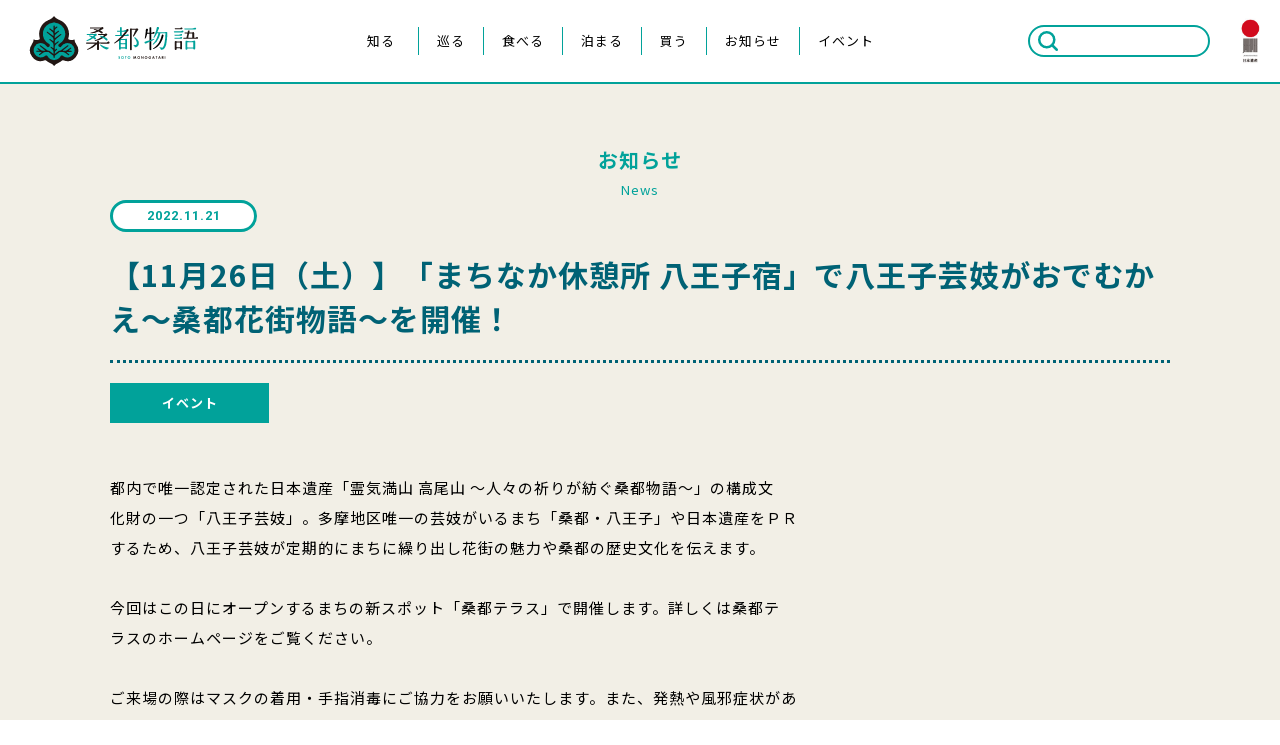

--- FILE ---
content_type: text/html; charset=UTF-8
request_url: https://japan-heritage-soto.jp/2022/11/21/post-373/
body_size: 48827
content:
<!doctype html>
<html dir="ltr" lang="ja" prefix="og: https://ogp.me/ns#">

<head>
  <meta charset="UTF-8">
  <meta name="viewport" content="width=device-width, initial-scale=1">
  <meta name="description" content="日本遺産に登録された八王子の魅力を紹介する公式ウェブサイト。日本遺産 霊気満山 高尾山 ～人々の祈りが紡ぐ桑都物語～ 織物のまち「桑都（そうと）」と呼ばれる八王子。その物語は高尾山への信仰とともに豊かな文化を未来へと紡いでいます。">
  <meta name="keywords" content="霊気満山,高尾山,桑都物語,桑都,そうと,そうとものがたり,八王子,織物,絹の道,">
  <link rel="preconnect" href="https://fonts.googleapis.com">
  <link rel="preconnect" href="https://fonts.gstatic.com" crossorigin>
  <link href="https://fonts.googleapis.com/css2?family=Noto+Sans+JP:wght@100;300;400;700;900&family=Roboto:wght@300;400;700&display=swap" rel="stylesheet">
    <title>【11月26日（土）】「まちなか休憩所 八王子宿」で八王子芸妓がおでむかえ～桑都花街物語～を開催！ | 桑都物語公式ポータルサイト 日本遺産八王子 霊気満山 高尾山 ～人々の祈りが紡ぐ桑都物語～</title>
<link rel="alternate" hreflang="ja" href="https://japan-heritage-soto.jp/2022/11/21/post-373/" />
<link rel="alternate" hreflang="x-default" href="https://japan-heritage-soto.jp/2022/11/21/post-373/" />

		<!-- All in One SEO 4.7.6 - aioseo.com -->
	<meta name="robots" content="max-image-preview:large" />
	<meta name="author" content="soto-user"/>
	<meta name="google-site-verification" content="SEBfm7dPoJx0rVRQ-HzNZGCnmou4ACyxaKycaYrYepM" />
	<meta name="msvalidate.01" content="2DBF7EFC9CD307029820BD019CB0F75D" />
	<link rel="canonical" href="https://japan-heritage-soto.jp/2022/11/21/post-373/" />
	<meta name="generator" content="All in One SEO (AIOSEO) 4.7.6" />
		<meta property="og:locale" content="ja_JP" />
		<meta property="og:site_name" content="桑都物語公式ポータルサイト 日本遺産八王子 霊気満山 高尾山 ～人々の祈りが紡ぐ桑都物語～ | 日本遺産 八王子 人々の祈りが紡ぐ桑都物語" />
		<meta property="og:type" content="article" />
		<meta property="og:title" content="【11月26日（土）】「まちなか休憩所 八王子宿」で八王子芸妓がおでむかえ～桑都花街物語～を開催！ | 桑都物語公式ポータルサイト 日本遺産八王子 霊気満山 高尾山 ～人々の祈りが紡ぐ桑都物語～" />
		<meta property="og:url" content="https://japan-heritage-soto.jp/2022/11/21/post-373/" />
		<meta property="article:published_time" content="2022-11-21T04:21:03+00:00" />
		<meta property="article:modified_time" content="2024-12-13T07:00:24+00:00" />
		<meta name="twitter:card" content="summary" />
		<meta name="twitter:title" content="【11月26日（土）】「まちなか休憩所 八王子宿」で八王子芸妓がおでむかえ～桑都花街物語～を開催！ | 桑都物語公式ポータルサイト 日本遺産八王子 霊気満山 高尾山 ～人々の祈りが紡ぐ桑都物語～" />
		<script type="application/ld+json" class="aioseo-schema">
			{"@context":"https:\/\/schema.org","@graph":[{"@type":"BlogPosting","@id":"https:\/\/japan-heritage-soto.jp\/2022\/11\/21\/post-373\/#blogposting","name":"\u301011\u670826\u65e5\uff08\u571f\uff09\u3011\u300c\u307e\u3061\u306a\u304b\u4f11\u61a9\u6240 \u516b\u738b\u5b50\u5bbf\u300d\u3067\u516b\u738b\u5b50\u82b8\u5993\u304c\u304a\u3067\u3080\u304b\u3048\uff5e\u6851\u90fd\u82b1\u8857\u7269\u8a9e\uff5e\u3092\u958b\u50ac\uff01 | \u6851\u90fd\u7269\u8a9e\u516c\u5f0f\u30dd\u30fc\u30bf\u30eb\u30b5\u30a4\u30c8 \u65e5\u672c\u907a\u7523\u516b\u738b\u5b50 \u970a\u6c17\u6e80\u5c71 \u9ad8\u5c3e\u5c71 \uff5e\u4eba\u3005\u306e\u7948\u308a\u304c\u7d21\u3050\u6851\u90fd\u7269\u8a9e\uff5e","headline":"\u301011\u670826\u65e5\uff08\u571f\uff09\u3011\u300c\u307e\u3061\u306a\u304b\u4f11\u61a9\u6240 \u516b\u738b\u5b50\u5bbf\u300d\u3067\u516b\u738b\u5b50\u82b8\u5993\u304c\u304a\u3067\u3080\u304b\u3048\uff5e\u6851\u90fd\u82b1\u8857\u7269\u8a9e\uff5e\u3092\u958b\u50ac\uff01","author":{"@id":"https:\/\/japan-heritage-soto.jp\/author\/soto-user\/#author"},"publisher":{"@id":"https:\/\/japan-heritage-soto.jp\/#organization"},"datePublished":"2022-11-21T13:21:03+09:00","dateModified":"2024-12-13T16:00:24+09:00","inLanguage":"ja","mainEntityOfPage":{"@id":"https:\/\/japan-heritage-soto.jp\/2022\/11\/21\/post-373\/#webpage"},"isPartOf":{"@id":"https:\/\/japan-heritage-soto.jp\/2022\/11\/21\/post-373\/#webpage"},"articleSection":"\u30a4\u30d9\u30f3\u30c8"},{"@type":"BreadcrumbList","@id":"https:\/\/japan-heritage-soto.jp\/2022\/11\/21\/post-373\/#breadcrumblist","itemListElement":[{"@type":"ListItem","@id":"https:\/\/japan-heritage-soto.jp\/#listItem","position":1,"name":"\u5bb6","item":"https:\/\/japan-heritage-soto.jp\/","nextItem":{"@type":"ListItem","@id":"https:\/\/japan-heritage-soto.jp\/2022\/#listItem","name":"2022"}},{"@type":"ListItem","@id":"https:\/\/japan-heritage-soto.jp\/2022\/#listItem","position":2,"name":"2022","item":"https:\/\/japan-heritage-soto.jp\/2022\/","nextItem":{"@type":"ListItem","@id":"https:\/\/japan-heritage-soto.jp\/2022\/11\/#listItem","name":"November"},"previousItem":{"@type":"ListItem","@id":"https:\/\/japan-heritage-soto.jp\/#listItem","name":"\u5bb6"}},{"@type":"ListItem","@id":"https:\/\/japan-heritage-soto.jp\/2022\/11\/#listItem","position":3,"name":"November","item":"https:\/\/japan-heritage-soto.jp\/2022\/11\/","nextItem":{"@type":"ListItem","@id":"https:\/\/japan-heritage-soto.jp\/2022\/11\/21\/#listItem","name":"21"},"previousItem":{"@type":"ListItem","@id":"https:\/\/japan-heritage-soto.jp\/2022\/#listItem","name":"2022"}},{"@type":"ListItem","@id":"https:\/\/japan-heritage-soto.jp\/2022\/11\/21\/#listItem","position":4,"name":"21","item":"https:\/\/japan-heritage-soto.jp\/2022\/11\/21\/","nextItem":{"@type":"ListItem","@id":"https:\/\/japan-heritage-soto.jp\/2022\/11\/21\/post-373\/#listItem","name":"\u301011\u670826\u65e5\uff08\u571f\uff09\u3011\u300c\u307e\u3061\u306a\u304b\u4f11\u61a9\u6240 \u516b\u738b\u5b50\u5bbf\u300d\u3067\u516b\u738b\u5b50\u82b8\u5993\u304c\u304a\u3067\u3080\u304b\u3048\uff5e\u6851\u90fd\u82b1\u8857\u7269\u8a9e\uff5e\u3092\u958b\u50ac\uff01"},"previousItem":{"@type":"ListItem","@id":"https:\/\/japan-heritage-soto.jp\/2022\/11\/#listItem","name":"November"}},{"@type":"ListItem","@id":"https:\/\/japan-heritage-soto.jp\/2022\/11\/21\/post-373\/#listItem","position":5,"name":"\u301011\u670826\u65e5\uff08\u571f\uff09\u3011\u300c\u307e\u3061\u306a\u304b\u4f11\u61a9\u6240 \u516b\u738b\u5b50\u5bbf\u300d\u3067\u516b\u738b\u5b50\u82b8\u5993\u304c\u304a\u3067\u3080\u304b\u3048\uff5e\u6851\u90fd\u82b1\u8857\u7269\u8a9e\uff5e\u3092\u958b\u50ac\uff01","previousItem":{"@type":"ListItem","@id":"https:\/\/japan-heritage-soto.jp\/2022\/11\/21\/#listItem","name":"21"}}]},{"@type":"Organization","@id":"https:\/\/japan-heritage-soto.jp\/#organization","name":"\u65e5\u672c\u907a\u7523\u516b\u738b\u5b50 \u970a\u6c17\u6e80\u5c71 \u9ad8\u5c3e\u5c71 \uff5e\u4eba\u3005\u306e\u7948\u308a\u304c\u7d21\u3050\u6851\u90fd\u7269\u8a9e\uff5e","description":"\u65e5\u672c\u907a\u7523 \u516b\u738b\u5b50 \u4eba\u3005\u306e\u7948\u308a\u304c\u7d21\u3050\u6851\u90fd\u7269\u8a9e","url":"https:\/\/japan-heritage-soto.jp\/"},{"@type":"Person","@id":"https:\/\/japan-heritage-soto.jp\/author\/soto-user\/#author","url":"https:\/\/japan-heritage-soto.jp\/author\/soto-user\/","name":"soto-user","image":{"@type":"ImageObject","@id":"https:\/\/japan-heritage-soto.jp\/2022\/11\/21\/post-373\/#authorImage","url":"https:\/\/secure.gravatar.com\/avatar\/fc70c6b379bd3fe3672a9f1b14d0cae9f2d238c8546bc4d496b15d5ed39d65f8?s=96&d=mm&r=g","width":96,"height":96,"caption":"soto-user"}},{"@type":"WebPage","@id":"https:\/\/japan-heritage-soto.jp\/2022\/11\/21\/post-373\/#webpage","url":"https:\/\/japan-heritage-soto.jp\/2022\/11\/21\/post-373\/","name":"\u301011\u670826\u65e5\uff08\u571f\uff09\u3011\u300c\u307e\u3061\u306a\u304b\u4f11\u61a9\u6240 \u516b\u738b\u5b50\u5bbf\u300d\u3067\u516b\u738b\u5b50\u82b8\u5993\u304c\u304a\u3067\u3080\u304b\u3048\uff5e\u6851\u90fd\u82b1\u8857\u7269\u8a9e\uff5e\u3092\u958b\u50ac\uff01 | \u6851\u90fd\u7269\u8a9e\u516c\u5f0f\u30dd\u30fc\u30bf\u30eb\u30b5\u30a4\u30c8 \u65e5\u672c\u907a\u7523\u516b\u738b\u5b50 \u970a\u6c17\u6e80\u5c71 \u9ad8\u5c3e\u5c71 \uff5e\u4eba\u3005\u306e\u7948\u308a\u304c\u7d21\u3050\u6851\u90fd\u7269\u8a9e\uff5e","inLanguage":"ja","isPartOf":{"@id":"https:\/\/japan-heritage-soto.jp\/#website"},"breadcrumb":{"@id":"https:\/\/japan-heritage-soto.jp\/2022\/11\/21\/post-373\/#breadcrumblist"},"author":{"@id":"https:\/\/japan-heritage-soto.jp\/author\/soto-user\/#author"},"creator":{"@id":"https:\/\/japan-heritage-soto.jp\/author\/soto-user\/#author"},"datePublished":"2022-11-21T13:21:03+09:00","dateModified":"2024-12-13T16:00:24+09:00"},{"@type":"WebSite","@id":"https:\/\/japan-heritage-soto.jp\/#website","url":"https:\/\/japan-heritage-soto.jp\/","name":"\u6851\u90fd\u7269\u8a9e\u516c\u5f0f\u30dd\u30fc\u30bf\u30eb\u30b5\u30a4\u30c8 \u65e5\u672c\u907a\u7523\u516b\u738b\u5b50 \u970a\u6c17\u6e80\u5c71 \u9ad8\u5c3e\u5c71 \uff5e\u4eba\u3005\u306e\u7948\u308a\u304c\u7d21\u3050\u6851\u90fd\u7269\u8a9e\uff5e","description":"\u65e5\u672c\u907a\u7523 \u516b\u738b\u5b50 \u4eba\u3005\u306e\u7948\u308a\u304c\u7d21\u3050\u6851\u90fd\u7269\u8a9e","inLanguage":"ja","publisher":{"@id":"https:\/\/japan-heritage-soto.jp\/#organization"}}]}
		</script>
		<!-- All in One SEO -->

<link rel='dns-prefetch' href='//cdnjs.cloudflare.com' />
<link rel="alternate" type="application/rss+xml" title="桑都物語公式ポータルサイト 日本遺産八王子 霊気満山 高尾山 ～人々の祈りが紡ぐ桑都物語～ &raquo; フィード" href="https://japan-heritage-soto.jp/feed/" />
<link rel="alternate" type="application/rss+xml" title="桑都物語公式ポータルサイト 日本遺産八王子 霊気満山 高尾山 ～人々の祈りが紡ぐ桑都物語～ &raquo; コメントフィード" href="https://japan-heritage-soto.jp/comments/feed/" />
<link rel="alternate" title="oEmbed (JSON)" type="application/json+oembed" href="https://japan-heritage-soto.jp/wp-json/oembed/1.0/embed?url=https%3A%2F%2Fjapan-heritage-soto.jp%2F2022%2F11%2F21%2Fpost-373%2F" />
<link rel="alternate" title="oEmbed (XML)" type="text/xml+oembed" href="https://japan-heritage-soto.jp/wp-json/oembed/1.0/embed?url=https%3A%2F%2Fjapan-heritage-soto.jp%2F2022%2F11%2F21%2Fpost-373%2F&#038;format=xml" />
		<!-- This site uses the Google Analytics by MonsterInsights plugin v9.11.1 - Using Analytics tracking - https://www.monsterinsights.com/ -->
							<script src="//www.googletagmanager.com/gtag/js?id=G-NCT8DS1K7X"  data-cfasync="false" data-wpfc-render="false" async></script>
			<script data-cfasync="false" data-wpfc-render="false">
				var mi_version = '9.11.1';
				var mi_track_user = true;
				var mi_no_track_reason = '';
								var MonsterInsightsDefaultLocations = {"page_location":"https:\/\/japan-heritage-soto.jp\/2022\/11\/21\/post-373\/"};
								if ( typeof MonsterInsightsPrivacyGuardFilter === 'function' ) {
					var MonsterInsightsLocations = (typeof MonsterInsightsExcludeQuery === 'object') ? MonsterInsightsPrivacyGuardFilter( MonsterInsightsExcludeQuery ) : MonsterInsightsPrivacyGuardFilter( MonsterInsightsDefaultLocations );
				} else {
					var MonsterInsightsLocations = (typeof MonsterInsightsExcludeQuery === 'object') ? MonsterInsightsExcludeQuery : MonsterInsightsDefaultLocations;
				}

								var disableStrs = [
										'ga-disable-G-NCT8DS1K7X',
									];

				/* Function to detect opted out users */
				function __gtagTrackerIsOptedOut() {
					for (var index = 0; index < disableStrs.length; index++) {
						if (document.cookie.indexOf(disableStrs[index] + '=true') > -1) {
							return true;
						}
					}

					return false;
				}

				/* Disable tracking if the opt-out cookie exists. */
				if (__gtagTrackerIsOptedOut()) {
					for (var index = 0; index < disableStrs.length; index++) {
						window[disableStrs[index]] = true;
					}
				}

				/* Opt-out function */
				function __gtagTrackerOptout() {
					for (var index = 0; index < disableStrs.length; index++) {
						document.cookie = disableStrs[index] + '=true; expires=Thu, 31 Dec 2099 23:59:59 UTC; path=/';
						window[disableStrs[index]] = true;
					}
				}

				if ('undefined' === typeof gaOptout) {
					function gaOptout() {
						__gtagTrackerOptout();
					}
				}
								window.dataLayer = window.dataLayer || [];

				window.MonsterInsightsDualTracker = {
					helpers: {},
					trackers: {},
				};
				if (mi_track_user) {
					function __gtagDataLayer() {
						dataLayer.push(arguments);
					}

					function __gtagTracker(type, name, parameters) {
						if (!parameters) {
							parameters = {};
						}

						if (parameters.send_to) {
							__gtagDataLayer.apply(null, arguments);
							return;
						}

						if (type === 'event') {
														parameters.send_to = monsterinsights_frontend.v4_id;
							var hookName = name;
							if (typeof parameters['event_category'] !== 'undefined') {
								hookName = parameters['event_category'] + ':' + name;
							}

							if (typeof MonsterInsightsDualTracker.trackers[hookName] !== 'undefined') {
								MonsterInsightsDualTracker.trackers[hookName](parameters);
							} else {
								__gtagDataLayer('event', name, parameters);
							}
							
						} else {
							__gtagDataLayer.apply(null, arguments);
						}
					}

					__gtagTracker('js', new Date());
					__gtagTracker('set', {
						'developer_id.dZGIzZG': true,
											});
					if ( MonsterInsightsLocations.page_location ) {
						__gtagTracker('set', MonsterInsightsLocations);
					}
										__gtagTracker('config', 'G-NCT8DS1K7X', {"forceSSL":"true","link_attribution":"true"} );
										window.gtag = __gtagTracker;										(function () {
						/* https://developers.google.com/analytics/devguides/collection/analyticsjs/ */
						/* ga and __gaTracker compatibility shim. */
						var noopfn = function () {
							return null;
						};
						var newtracker = function () {
							return new Tracker();
						};
						var Tracker = function () {
							return null;
						};
						var p = Tracker.prototype;
						p.get = noopfn;
						p.set = noopfn;
						p.send = function () {
							var args = Array.prototype.slice.call(arguments);
							args.unshift('send');
							__gaTracker.apply(null, args);
						};
						var __gaTracker = function () {
							var len = arguments.length;
							if (len === 0) {
								return;
							}
							var f = arguments[len - 1];
							if (typeof f !== 'object' || f === null || typeof f.hitCallback !== 'function') {
								if ('send' === arguments[0]) {
									var hitConverted, hitObject = false, action;
									if ('event' === arguments[1]) {
										if ('undefined' !== typeof arguments[3]) {
											hitObject = {
												'eventAction': arguments[3],
												'eventCategory': arguments[2],
												'eventLabel': arguments[4],
												'value': arguments[5] ? arguments[5] : 1,
											}
										}
									}
									if ('pageview' === arguments[1]) {
										if ('undefined' !== typeof arguments[2]) {
											hitObject = {
												'eventAction': 'page_view',
												'page_path': arguments[2],
											}
										}
									}
									if (typeof arguments[2] === 'object') {
										hitObject = arguments[2];
									}
									if (typeof arguments[5] === 'object') {
										Object.assign(hitObject, arguments[5]);
									}
									if ('undefined' !== typeof arguments[1].hitType) {
										hitObject = arguments[1];
										if ('pageview' === hitObject.hitType) {
											hitObject.eventAction = 'page_view';
										}
									}
									if (hitObject) {
										action = 'timing' === arguments[1].hitType ? 'timing_complete' : hitObject.eventAction;
										hitConverted = mapArgs(hitObject);
										__gtagTracker('event', action, hitConverted);
									}
								}
								return;
							}

							function mapArgs(args) {
								var arg, hit = {};
								var gaMap = {
									'eventCategory': 'event_category',
									'eventAction': 'event_action',
									'eventLabel': 'event_label',
									'eventValue': 'event_value',
									'nonInteraction': 'non_interaction',
									'timingCategory': 'event_category',
									'timingVar': 'name',
									'timingValue': 'value',
									'timingLabel': 'event_label',
									'page': 'page_path',
									'location': 'page_location',
									'title': 'page_title',
									'referrer' : 'page_referrer',
								};
								for (arg in args) {
																		if (!(!args.hasOwnProperty(arg) || !gaMap.hasOwnProperty(arg))) {
										hit[gaMap[arg]] = args[arg];
									} else {
										hit[arg] = args[arg];
									}
								}
								return hit;
							}

							try {
								f.hitCallback();
							} catch (ex) {
							}
						};
						__gaTracker.create = newtracker;
						__gaTracker.getByName = newtracker;
						__gaTracker.getAll = function () {
							return [];
						};
						__gaTracker.remove = noopfn;
						__gaTracker.loaded = true;
						window['__gaTracker'] = __gaTracker;
					})();
									} else {
										console.log("");
					(function () {
						function __gtagTracker() {
							return null;
						}

						window['__gtagTracker'] = __gtagTracker;
						window['gtag'] = __gtagTracker;
					})();
									}
			</script>
							<!-- / Google Analytics by MonsterInsights -->
		<style id='wp-img-auto-sizes-contain-inline-css'>
img:is([sizes=auto i],[sizes^="auto," i]){contain-intrinsic-size:3000px 1500px}
/*# sourceURL=wp-img-auto-sizes-contain-inline-css */
</style>
<link rel='stylesheet' id='eo-leaflet.js-css' href='https://japan-heritage-soto.jp/wp-content/plugins/event-organiser/lib/leaflet/leaflet.min.css?ver=1.4.0' media='all' />
<style id='eo-leaflet.js-inline-css'>
.leaflet-popup-close-button{box-shadow:none!important;}
/*# sourceURL=eo-leaflet.js-inline-css */
</style>
<style id='wp-emoji-styles-inline-css'>

	img.wp-smiley, img.emoji {
		display: inline !important;
		border: none !important;
		box-shadow: none !important;
		height: 1em !important;
		width: 1em !important;
		margin: 0 0.07em !important;
		vertical-align: -0.1em !important;
		background: none !important;
		padding: 0 !important;
	}
/*# sourceURL=wp-emoji-styles-inline-css */
</style>
<style id='classic-theme-styles-inline-css'>
/*! This file is auto-generated */
.wp-block-button__link{color:#fff;background-color:#32373c;border-radius:9999px;box-shadow:none;text-decoration:none;padding:calc(.667em + 2px) calc(1.333em + 2px);font-size:1.125em}.wp-block-file__button{background:#32373c;color:#fff;text-decoration:none}
/*# sourceURL=/wp-includes/css/classic-themes.min.css */
</style>
<link rel='stylesheet' id='wpml-blocks-css' href='https://japan-heritage-soto.jp/wp-content/plugins/sitepress-multilingual-cms/dist/css/blocks/styles.css?ver=4.6.13' media='all' />
<link rel='stylesheet' id='wpml-legacy-dropdown-0-css' href='https://japan-heritage-soto.jp/wp-content/plugins/sitepress-multilingual-cms/templates/language-switchers/legacy-dropdown/style.min.css?ver=1' media='all' />
<link rel='stylesheet' id='style-css' href='https://japan-heritage-soto.jp/wp-content/themes/japan-heritage-soto/css/style.css?ver=202503310533' media='' />
<script id="wpml-cookie-js-extra">
var wpml_cookies = {"wp-wpml_current_language":{"value":"ja","expires":1,"path":"/"}};
var wpml_cookies = {"wp-wpml_current_language":{"value":"ja","expires":1,"path":"/"}};
//# sourceURL=wpml-cookie-js-extra
</script>
<script src="https://japan-heritage-soto.jp/wp-content/plugins/sitepress-multilingual-cms/res/js/cookies/language-cookie.js?ver=4.6.13" id="wpml-cookie-js" defer data-wp-strategy="defer"></script>
<script src="https://japan-heritage-soto.jp/wp-content/plugins/google-analytics-for-wordpress/assets/js/frontend-gtag.js?ver=9.11.1" id="monsterinsights-frontend-script-js" async data-wp-strategy="async"></script>
<script data-cfasync="false" data-wpfc-render="false" id='monsterinsights-frontend-script-js-extra'>var monsterinsights_frontend = {"js_events_tracking":"true","download_extensions":"doc,pdf,ppt,zip,xls,docx,pptx,xlsx","inbound_paths":"[{\"path\":\"\\\/go\\\/\",\"label\":\"affiliate\"},{\"path\":\"\\\/recommend\\\/\",\"label\":\"affiliate\"}]","home_url":"https:\/\/japan-heritage-soto.jp","hash_tracking":"false","v4_id":"G-NCT8DS1K7X"};</script>
<script src="https://japan-heritage-soto.jp/wp-content/plugins/sitepress-multilingual-cms/templates/language-switchers/legacy-dropdown/script.min.js?ver=1" id="wpml-legacy-dropdown-0-js"></script>
<link rel="https://api.w.org/" href="https://japan-heritage-soto.jp/wp-json/" /><link rel="alternate" title="JSON" type="application/json" href="https://japan-heritage-soto.jp/wp-json/wp/v2/posts/373" /><link rel="EditURI" type="application/rsd+xml" title="RSD" href="https://japan-heritage-soto.jp/xmlrpc.php?rsd" />
<meta name="generator" content="WordPress 6.9" />
<link rel='shortlink' href='https://japan-heritage-soto.jp/?p=373' />
<meta name="generator" content="WPML ver:4.6.13 stt:59,61,1,28,29;" />
<link rel="icon" href="https://japan-heritage-soto.jp/wp-content/uploads/2024/12/cropped-favicon-32x32.png" sizes="32x32" />
<link rel="icon" href="https://japan-heritage-soto.jp/wp-content/uploads/2024/12/cropped-favicon-192x192.png" sizes="192x192" />
<link rel="apple-touch-icon" href="https://japan-heritage-soto.jp/wp-content/uploads/2024/12/cropped-favicon-180x180.png" />
<meta name="msapplication-TileImage" content="https://japan-heritage-soto.jp/wp-content/uploads/2024/12/cropped-favicon-270x270.png" />
<style id='global-styles-inline-css'>
:root{--wp--preset--aspect-ratio--square: 1;--wp--preset--aspect-ratio--4-3: 4/3;--wp--preset--aspect-ratio--3-4: 3/4;--wp--preset--aspect-ratio--3-2: 3/2;--wp--preset--aspect-ratio--2-3: 2/3;--wp--preset--aspect-ratio--16-9: 16/9;--wp--preset--aspect-ratio--9-16: 9/16;--wp--preset--color--black: #000000;--wp--preset--color--cyan-bluish-gray: #abb8c3;--wp--preset--color--white: #ffffff;--wp--preset--color--pale-pink: #f78da7;--wp--preset--color--vivid-red: #cf2e2e;--wp--preset--color--luminous-vivid-orange: #ff6900;--wp--preset--color--luminous-vivid-amber: #fcb900;--wp--preset--color--light-green-cyan: #7bdcb5;--wp--preset--color--vivid-green-cyan: #00d084;--wp--preset--color--pale-cyan-blue: #8ed1fc;--wp--preset--color--vivid-cyan-blue: #0693e3;--wp--preset--color--vivid-purple: #9b51e0;--wp--preset--gradient--vivid-cyan-blue-to-vivid-purple: linear-gradient(135deg,rgb(6,147,227) 0%,rgb(155,81,224) 100%);--wp--preset--gradient--light-green-cyan-to-vivid-green-cyan: linear-gradient(135deg,rgb(122,220,180) 0%,rgb(0,208,130) 100%);--wp--preset--gradient--luminous-vivid-amber-to-luminous-vivid-orange: linear-gradient(135deg,rgb(252,185,0) 0%,rgb(255,105,0) 100%);--wp--preset--gradient--luminous-vivid-orange-to-vivid-red: linear-gradient(135deg,rgb(255,105,0) 0%,rgb(207,46,46) 100%);--wp--preset--gradient--very-light-gray-to-cyan-bluish-gray: linear-gradient(135deg,rgb(238,238,238) 0%,rgb(169,184,195) 100%);--wp--preset--gradient--cool-to-warm-spectrum: linear-gradient(135deg,rgb(74,234,220) 0%,rgb(151,120,209) 20%,rgb(207,42,186) 40%,rgb(238,44,130) 60%,rgb(251,105,98) 80%,rgb(254,248,76) 100%);--wp--preset--gradient--blush-light-purple: linear-gradient(135deg,rgb(255,206,236) 0%,rgb(152,150,240) 100%);--wp--preset--gradient--blush-bordeaux: linear-gradient(135deg,rgb(254,205,165) 0%,rgb(254,45,45) 50%,rgb(107,0,62) 100%);--wp--preset--gradient--luminous-dusk: linear-gradient(135deg,rgb(255,203,112) 0%,rgb(199,81,192) 50%,rgb(65,88,208) 100%);--wp--preset--gradient--pale-ocean: linear-gradient(135deg,rgb(255,245,203) 0%,rgb(182,227,212) 50%,rgb(51,167,181) 100%);--wp--preset--gradient--electric-grass: linear-gradient(135deg,rgb(202,248,128) 0%,rgb(113,206,126) 100%);--wp--preset--gradient--midnight: linear-gradient(135deg,rgb(2,3,129) 0%,rgb(40,116,252) 100%);--wp--preset--font-size--small: 13px;--wp--preset--font-size--medium: 20px;--wp--preset--font-size--large: 36px;--wp--preset--font-size--x-large: 42px;--wp--preset--spacing--20: 0.44rem;--wp--preset--spacing--30: 0.67rem;--wp--preset--spacing--40: 1rem;--wp--preset--spacing--50: 1.5rem;--wp--preset--spacing--60: 2.25rem;--wp--preset--spacing--70: 3.38rem;--wp--preset--spacing--80: 5.06rem;--wp--preset--shadow--natural: 6px 6px 9px rgba(0, 0, 0, 0.2);--wp--preset--shadow--deep: 12px 12px 50px rgba(0, 0, 0, 0.4);--wp--preset--shadow--sharp: 6px 6px 0px rgba(0, 0, 0, 0.2);--wp--preset--shadow--outlined: 6px 6px 0px -3px rgb(255, 255, 255), 6px 6px rgb(0, 0, 0);--wp--preset--shadow--crisp: 6px 6px 0px rgb(0, 0, 0);}:where(.is-layout-flex){gap: 0.5em;}:where(.is-layout-grid){gap: 0.5em;}body .is-layout-flex{display: flex;}.is-layout-flex{flex-wrap: wrap;align-items: center;}.is-layout-flex > :is(*, div){margin: 0;}body .is-layout-grid{display: grid;}.is-layout-grid > :is(*, div){margin: 0;}:where(.wp-block-columns.is-layout-flex){gap: 2em;}:where(.wp-block-columns.is-layout-grid){gap: 2em;}:where(.wp-block-post-template.is-layout-flex){gap: 1.25em;}:where(.wp-block-post-template.is-layout-grid){gap: 1.25em;}.has-black-color{color: var(--wp--preset--color--black) !important;}.has-cyan-bluish-gray-color{color: var(--wp--preset--color--cyan-bluish-gray) !important;}.has-white-color{color: var(--wp--preset--color--white) !important;}.has-pale-pink-color{color: var(--wp--preset--color--pale-pink) !important;}.has-vivid-red-color{color: var(--wp--preset--color--vivid-red) !important;}.has-luminous-vivid-orange-color{color: var(--wp--preset--color--luminous-vivid-orange) !important;}.has-luminous-vivid-amber-color{color: var(--wp--preset--color--luminous-vivid-amber) !important;}.has-light-green-cyan-color{color: var(--wp--preset--color--light-green-cyan) !important;}.has-vivid-green-cyan-color{color: var(--wp--preset--color--vivid-green-cyan) !important;}.has-pale-cyan-blue-color{color: var(--wp--preset--color--pale-cyan-blue) !important;}.has-vivid-cyan-blue-color{color: var(--wp--preset--color--vivid-cyan-blue) !important;}.has-vivid-purple-color{color: var(--wp--preset--color--vivid-purple) !important;}.has-black-background-color{background-color: var(--wp--preset--color--black) !important;}.has-cyan-bluish-gray-background-color{background-color: var(--wp--preset--color--cyan-bluish-gray) !important;}.has-white-background-color{background-color: var(--wp--preset--color--white) !important;}.has-pale-pink-background-color{background-color: var(--wp--preset--color--pale-pink) !important;}.has-vivid-red-background-color{background-color: var(--wp--preset--color--vivid-red) !important;}.has-luminous-vivid-orange-background-color{background-color: var(--wp--preset--color--luminous-vivid-orange) !important;}.has-luminous-vivid-amber-background-color{background-color: var(--wp--preset--color--luminous-vivid-amber) !important;}.has-light-green-cyan-background-color{background-color: var(--wp--preset--color--light-green-cyan) !important;}.has-vivid-green-cyan-background-color{background-color: var(--wp--preset--color--vivid-green-cyan) !important;}.has-pale-cyan-blue-background-color{background-color: var(--wp--preset--color--pale-cyan-blue) !important;}.has-vivid-cyan-blue-background-color{background-color: var(--wp--preset--color--vivid-cyan-blue) !important;}.has-vivid-purple-background-color{background-color: var(--wp--preset--color--vivid-purple) !important;}.has-black-border-color{border-color: var(--wp--preset--color--black) !important;}.has-cyan-bluish-gray-border-color{border-color: var(--wp--preset--color--cyan-bluish-gray) !important;}.has-white-border-color{border-color: var(--wp--preset--color--white) !important;}.has-pale-pink-border-color{border-color: var(--wp--preset--color--pale-pink) !important;}.has-vivid-red-border-color{border-color: var(--wp--preset--color--vivid-red) !important;}.has-luminous-vivid-orange-border-color{border-color: var(--wp--preset--color--luminous-vivid-orange) !important;}.has-luminous-vivid-amber-border-color{border-color: var(--wp--preset--color--luminous-vivid-amber) !important;}.has-light-green-cyan-border-color{border-color: var(--wp--preset--color--light-green-cyan) !important;}.has-vivid-green-cyan-border-color{border-color: var(--wp--preset--color--vivid-green-cyan) !important;}.has-pale-cyan-blue-border-color{border-color: var(--wp--preset--color--pale-cyan-blue) !important;}.has-vivid-cyan-blue-border-color{border-color: var(--wp--preset--color--vivid-cyan-blue) !important;}.has-vivid-purple-border-color{border-color: var(--wp--preset--color--vivid-purple) !important;}.has-vivid-cyan-blue-to-vivid-purple-gradient-background{background: var(--wp--preset--gradient--vivid-cyan-blue-to-vivid-purple) !important;}.has-light-green-cyan-to-vivid-green-cyan-gradient-background{background: var(--wp--preset--gradient--light-green-cyan-to-vivid-green-cyan) !important;}.has-luminous-vivid-amber-to-luminous-vivid-orange-gradient-background{background: var(--wp--preset--gradient--luminous-vivid-amber-to-luminous-vivid-orange) !important;}.has-luminous-vivid-orange-to-vivid-red-gradient-background{background: var(--wp--preset--gradient--luminous-vivid-orange-to-vivid-red) !important;}.has-very-light-gray-to-cyan-bluish-gray-gradient-background{background: var(--wp--preset--gradient--very-light-gray-to-cyan-bluish-gray) !important;}.has-cool-to-warm-spectrum-gradient-background{background: var(--wp--preset--gradient--cool-to-warm-spectrum) !important;}.has-blush-light-purple-gradient-background{background: var(--wp--preset--gradient--blush-light-purple) !important;}.has-blush-bordeaux-gradient-background{background: var(--wp--preset--gradient--blush-bordeaux) !important;}.has-luminous-dusk-gradient-background{background: var(--wp--preset--gradient--luminous-dusk) !important;}.has-pale-ocean-gradient-background{background: var(--wp--preset--gradient--pale-ocean) !important;}.has-electric-grass-gradient-background{background: var(--wp--preset--gradient--electric-grass) !important;}.has-midnight-gradient-background{background: var(--wp--preset--gradient--midnight) !important;}.has-small-font-size{font-size: var(--wp--preset--font-size--small) !important;}.has-medium-font-size{font-size: var(--wp--preset--font-size--medium) !important;}.has-large-font-size{font-size: var(--wp--preset--font-size--large) !important;}.has-x-large-font-size{font-size: var(--wp--preset--font-size--x-large) !important;}
/*# sourceURL=global-styles-inline-css */
</style>
</head>

<body class="wp-singular post-template-default single single-post postid-373 wp-theme-japan-heritage-soto">
  
  <header>
    <section id="header">
      <nav class="global_menu_pc">
        <a href="https://japan-heritage-soto.jp/" class="site_logo"><img src="https://japan-heritage-soto.jp/wp-content/themes/japan-heritage-soto/images/logo.svg" alt="桑都物語ロゴ"></a>
        <ul class="main-menu">
          <li class="has-mega-menu">
            <a href="https://japan-heritage-soto.jp/about">知る</a>
            <div class="mega-menu">
              <ul>
                <li><a href="https://japan-heritage-soto.jp/about">桑都物語について</a></li>
                <li><a href="https://japan-heritage-soto.jp/cultural">構成文化財</a></li>
                <li><a href="https://japan-heritage-soto.jp/future">みんなの桑都物語</a></li>
                <li><a href="https://japan-heritage-soto.jp/council">桑都物語推進協議会について</a></li>
              </ul>
            </div>
          </li>
          <li class="global_menu_pc_item"><a href="https://japan-heritage-soto.jp/touring">巡る</a></li>
          <li class="global_menu_pc_item"><a href="https://japan-heritage-soto.jp/eating">食べる</a></li>
          <li class="global_menu_pc_item"><a href="https://japan-heritage-soto.jp/staying">泊まる</a></li>
          <li class="global_menu_pc_item"><a href="https://japan-heritage-soto.jp/buying">買う</a></li>
          <!-- <li class="global_menu_pc_item"><a href=""></a></li> -->
          <li class="global_menu_pc_item"><a href="https://japan-heritage-soto.jp/news">お知らせ</a></li>
          <li class="global_menu_pc_item"><a href="https://japan-heritage-soto.jp/event">イベント</a></li>
        </ul>
        <div class="global_menu_right">
          <ul class="sns-header-pc">
            <li class="language-switcher">
              
<div
	 class="wpml-ls-statics-shortcode_actions wpml-ls wpml-ls-legacy-dropdown js-wpml-ls-legacy-dropdown">
	<ul>

		<li tabindex="0" class="wpml-ls-slot-shortcode_actions wpml-ls-item wpml-ls-item-ja wpml-ls-current-language wpml-ls-first-item wpml-ls-last-item wpml-ls-item-legacy-dropdown">
			<a href="#" class="js-wpml-ls-item-toggle wpml-ls-item-toggle">
                <span class="wpml-ls-native">日本語</span></a>

			<ul class="wpml-ls-sub-menu">
							</ul>

		</li>

	</ul>
</div>
            </li>
            <li><a href="https://www.instagram.com/japan.heritage.soto/" target="_blank" rel="noopener"><img src="https://japan-heritage-soto.jp/wp-content/themes/japan-heritage-soto/images/sns-icon05.svg" alt="instagram"></a></li>
            <li><a href="https://www.facebook.com/japan.heritage.soto/" target="_blank" rel="noopener"><img src="https://japan-heritage-soto.jp/wp-content/themes/japan-heritage-soto/images/sns-icon06.svg" alt="facebook"></a></li>
            <li><a href="https://twitter.com/heritage_soto" target="_blank" rel="noopener"><img src="https://japan-heritage-soto.jp/wp-content/themes/japan-heritage-soto/images/sns-icon-x-green.svg" alt="X"></a></li>
            <li><a href="https://www.youtube.com/channel/UCedMj-IUKBw-UyPaRZTikMA" target="_blank" rel="noopener"><img src="https://japan-heritage-soto.jp/wp-content/themes/japan-heritage-soto/images/sns-icon08.svg" alt="Youtube"></a></li>
          </ul>
          <form method="GET" class="searchBar" action="https://japan-heritage-soto.jp">
  <input type="hidden" name="search_type" value="search">
  <input type="image" src="https://japan-heritage-soto.jp/wp-content/themes/japan-heritage-soto/images/icon_search.svg" name="s" value=""  class="search-btn-01">
  <input type="text" name="s" id="s">
 </form>          <a class="nihonishan_logo"><img src="https://japan-heritage-soto.jp/wp-content/themes/japan-heritage-soto/images/logo_nihonishan.jpg" alt="日本遺産ロゴマーク"></a>
        </div>
      </nav>
    </section>
  </header><style>
    header {
        display: block;
        margin: 0;
    }
</style>
<section id="top-sp">
  <div class="hamburger">
    <span></span>
    <span></span>
    <span></span>
  </div>
  <nav class="globalMenuSp">
    <ul class="globalButton">
      <li id="about-dropdown">知る        <ul class="dropdown">
          <li><a href="https://japan-heritage-soto.jp/about">桑都物語について</a></li>
          <li><a href="https://japan-heritage-soto.jp/cultural">構成文化財</a></li>
          <li><a href="https://japan-heritage-soto.jp/future">みんなの桑都物語</a></li>
          <li><a href="https://japan-heritage-soto.jp/council">桑都物語推進協議会について</a></li>
        </ul>
      </li>
      <li class="globalMenuSp_item"><a href="https://japan-heritage-soto.jp/touring">巡る</a></li>
      <li class="globalMenuSp_item"><a href="https://japan-heritage-soto.jp/eating">食べる</a></li>
      <li class="globalMenuSp_item"><a href="https://japan-heritage-soto.jp/staying">泊まる</a></li>
      <li class="globalMenuSp_item"><a href="https://japan-heritage-soto.jp/buying">買う</a></li>
      <!-- li class="globalMenuSp_item"><a href="https://japan-heritage-soto.jp/playing">遊ぶ・体験する</a></li> -->
      <li class="globalMenuSp_item"><a href="https://japan-heritage-soto.jp/news">お知らせ</a></li>
      <li class="globalMenuSp_item"><a href="https://japan-heritage-soto.jp/event">イベント</a></li>
      <li class="language-switcher">
        
<div
	 class="wpml-ls-statics-shortcode_actions wpml-ls wpml-ls-legacy-dropdown js-wpml-ls-legacy-dropdown">
	<ul>

		<li tabindex="0" class="wpml-ls-slot-shortcode_actions wpml-ls-item wpml-ls-item-ja wpml-ls-current-language wpml-ls-first-item wpml-ls-last-item wpml-ls-item-legacy-dropdown">
			<a href="#" class="js-wpml-ls-item-toggle wpml-ls-item-toggle">
                <span class="wpml-ls-native">日本語</span></a>

			<ul class="wpml-ls-sub-menu">
							</ul>

		</li>

	</ul>
</div>
      </li>
    </ul>
    <form method="GET" class="searchBar" action="https://japan-heritage-soto.jp">
  <input type="hidden" name="search_type" value="search">
  <input type="image" src="https://japan-heritage-soto.jp/wp-content/themes/japan-heritage-soto/images/icon_search.svg" name="s" value=""  class="search-btn-01">
  <input type="text" name="s" id="s">
 </form>    <figure class="humb-logo">
      <img src="https://japan-heritage-soto.jp/wp-content/themes/japan-heritage-soto/images/firstview_logo-sp.png" alt="">
    </figure>
    <ul class="sns-sp">
      <li><a href="https://www.instagram.com/japan.heritage.soto/" target="_blank" rel="noopener"><img src="https://japan-heritage-soto.jp/wp-content/themes/japan-heritage-soto/images/sns-icon01.svg" alt="instagram"></a></li>
      <li><a href="https://www.facebook.com/japan.heritage.soto/" target="_blank" rel="noopener"><img src="https://japan-heritage-soto.jp/wp-content/themes/japan-heritage-soto/images/sns-icon02.svg" alt="facebook"></a></li>
      <li><a href="https://twitter.com/heritage_soto" target="_blank" rel="noopener"><img src="https://japan-heritage-soto.jp/wp-content/themes/japan-heritage-soto/images/sns-icon-x-white.svg" alt="X"></a></li>
      <li><a href="https://www.youtube.com/channel/UCedMj-IUKBw-UyPaRZTikMA" target="_blank" rel="noopener"><img src="https://japan-heritage-soto.jp/wp-content/themes/japan-heritage-soto/images/sns-icon04.svg" alt="Youtube"></a></li>
    </ul>

    <div class="humb-wrap">
      <h2>日本遺産「桑都物語」推進協議会</h2>
      <p>事務局&#058;東京都八王子市元本郷町3-24-1<br>八王子市都市戦略部都市戦略課<br>（日本遺産推進担当）内</p>
    </div>
    <div class="copylight">
      <p>&copy;日本遺産「桑都物語」推進協議会</p>
    </div>
  </nav>
</section><section id="page-news-contents">
    <div class="contents-wrap">
        <div class="title">
            <h1>お知らせ</h1>
            <span>News</span>
        </div>
        <div class="main-title">
            <div class="date">
                <p>2022.11.21</p>
            </div>
            <h2>【11月26日（土）】「まちなか休憩所 八王子宿」で八王子芸妓がおでむかえ～桑都花街物語～を開催！</h2>
            <div class="catecory_wrap">
                            <div class="catecory">
                    <p>イベント</p>
                </div>
                                            </div>
        </div>
        <!--  本文 -->
        <div class="text-content">
                                    <h3></h3>
                                    <p>
                都内で唯一認定された日本遺産「霊気満山 高尾山 ～人々の祈りが紡ぐ桑都物語～」の構成文<br />
化財の一つ「八王子芸妓」。多摩地区唯一の芸妓がいるまち「桑都・八王子」や日本遺産をＰＲ<br />
するため、八王子芸妓が定期的にまちに繰り出し花街の魅力や桑都の歴史文化を伝えます。<br />
<br />
今回はこの日にオープンするまちの新スポット「桑都テラス」で開催します。詳しくは桑都テ<br />
ラスのホームページをご覧ください。<br />
<br />
ご来場の際はマスクの着用・手指消毒にご協力をお願いいたします。また、発熱や風邪症状があ<br />
る等、体調がすぐれない場合は来場をご遠慮ください。<br />
なお、本イベントは新型コロナウイルス等の感染状況により変更や中止となる場合がありま<br />
す。<br />
<br />
■日時　令和4年11月26日（土）13:00～14:30<br />
■会場　桑都テラス（中町11-8）<br />
■桑都テラスHP　<a href="http://sototerrace.com/">http://sototerrace.com/</a><br />
<br />
■今後の開催予定　奇数月の最終土曜日13:00～14:30<br />
■場所　まちなか休憩所八王子宿（中町12-11-1）1階及び周辺<br />
■内容　毎回2～3名の芸妓による演舞の披露、周辺のまち歩きなど<br />
■その他　見学無料<br />
            </p>
                                                        </div>
        <!-- サムネイル画像表示 -->
        <figure class="images">
                    <!-- メイン画像が無い場合は表示しない -->
            <img src="https://japan-heritage-soto.jp/wp-content/uploads/2022/11/IMG_4553.jpg" alt="サムネイル画像">
                    </figure>
        <!--   表 繰り返しフィールド -->
        <div class="news-table">
                    </div>
        <figure class="images">
                    </figure>
        
        <p class="border"></p>
        <div class="next-prev-wrap">
                    <p><img src="https://japan-heritage-soto.jp/wp-content/themes/japan-heritage-soto/images/newslist-arrow.svg" alt=""><a href="https://japan-heritage-soto.jp/2022/11/20/post-371/" rel="prev">前の記事へ</a></p>
        
                <p><a href="https://japan-heritage-soto.jp/2023/01/04/post-380/" rel="next">次の記事へ</a><img src="https://japan-heritage-soto.jp/wp-content/themes/japan-heritage-soto/images/newslist-arrow.svg" alt="" class="next"></p>
                </div>
        <button class="common-button01" onclick="location.href='/news'">お知らせ一覧へ</button>
    </div>
</section>



<script type="speculationrules">
{"prefetch":[{"source":"document","where":{"and":[{"href_matches":"/*"},{"not":{"href_matches":["/wp-*.php","/wp-admin/*","/wp-content/uploads/*","/wp-content/*","/wp-content/plugins/*","/wp-content/themes/japan-heritage-soto/*","/*\\?(.+)"]}},{"not":{"selector_matches":"a[rel~=\"nofollow\"]"}},{"not":{"selector_matches":".no-prefetch, .no-prefetch a"}}]},"eagerness":"conservative"}]}
</script>
<script src="https://cdnjs.cloudflare.com/ajax/libs/jquery/3.5.1/jquery.min.js?ver=1.0.0" id="japan_heritage_soto_jquery-js"></script>
<script src="https://japan-heritage-soto.jp/wp-content/themes/japan-heritage-soto/js/jquery.js?ver=202410030823" id="japan_heritage_soto_script-js"></script>
<script id="wp-emoji-settings" type="application/json">
{"baseUrl":"https://s.w.org/images/core/emoji/17.0.2/72x72/","ext":".png","svgUrl":"https://s.w.org/images/core/emoji/17.0.2/svg/","svgExt":".svg","source":{"concatemoji":"https://japan-heritage-soto.jp/wp-includes/js/wp-emoji-release.min.js?ver=6.9"}}
</script>
<script type="module">
/*! This file is auto-generated */
const a=JSON.parse(document.getElementById("wp-emoji-settings").textContent),o=(window._wpemojiSettings=a,"wpEmojiSettingsSupports"),s=["flag","emoji"];function i(e){try{var t={supportTests:e,timestamp:(new Date).valueOf()};sessionStorage.setItem(o,JSON.stringify(t))}catch(e){}}function c(e,t,n){e.clearRect(0,0,e.canvas.width,e.canvas.height),e.fillText(t,0,0);t=new Uint32Array(e.getImageData(0,0,e.canvas.width,e.canvas.height).data);e.clearRect(0,0,e.canvas.width,e.canvas.height),e.fillText(n,0,0);const a=new Uint32Array(e.getImageData(0,0,e.canvas.width,e.canvas.height).data);return t.every((e,t)=>e===a[t])}function p(e,t){e.clearRect(0,0,e.canvas.width,e.canvas.height),e.fillText(t,0,0);var n=e.getImageData(16,16,1,1);for(let e=0;e<n.data.length;e++)if(0!==n.data[e])return!1;return!0}function u(e,t,n,a){switch(t){case"flag":return n(e,"\ud83c\udff3\ufe0f\u200d\u26a7\ufe0f","\ud83c\udff3\ufe0f\u200b\u26a7\ufe0f")?!1:!n(e,"\ud83c\udde8\ud83c\uddf6","\ud83c\udde8\u200b\ud83c\uddf6")&&!n(e,"\ud83c\udff4\udb40\udc67\udb40\udc62\udb40\udc65\udb40\udc6e\udb40\udc67\udb40\udc7f","\ud83c\udff4\u200b\udb40\udc67\u200b\udb40\udc62\u200b\udb40\udc65\u200b\udb40\udc6e\u200b\udb40\udc67\u200b\udb40\udc7f");case"emoji":return!a(e,"\ud83e\u1fac8")}return!1}function f(e,t,n,a){let r;const o=(r="undefined"!=typeof WorkerGlobalScope&&self instanceof WorkerGlobalScope?new OffscreenCanvas(300,150):document.createElement("canvas")).getContext("2d",{willReadFrequently:!0}),s=(o.textBaseline="top",o.font="600 32px Arial",{});return e.forEach(e=>{s[e]=t(o,e,n,a)}),s}function r(e){var t=document.createElement("script");t.src=e,t.defer=!0,document.head.appendChild(t)}a.supports={everything:!0,everythingExceptFlag:!0},new Promise(t=>{let n=function(){try{var e=JSON.parse(sessionStorage.getItem(o));if("object"==typeof e&&"number"==typeof e.timestamp&&(new Date).valueOf()<e.timestamp+604800&&"object"==typeof e.supportTests)return e.supportTests}catch(e){}return null}();if(!n){if("undefined"!=typeof Worker&&"undefined"!=typeof OffscreenCanvas&&"undefined"!=typeof URL&&URL.createObjectURL&&"undefined"!=typeof Blob)try{var e="postMessage("+f.toString()+"("+[JSON.stringify(s),u.toString(),c.toString(),p.toString()].join(",")+"));",a=new Blob([e],{type:"text/javascript"});const r=new Worker(URL.createObjectURL(a),{name:"wpTestEmojiSupports"});return void(r.onmessage=e=>{i(n=e.data),r.terminate(),t(n)})}catch(e){}i(n=f(s,u,c,p))}t(n)}).then(e=>{for(const n in e)a.supports[n]=e[n],a.supports.everything=a.supports.everything&&a.supports[n],"flag"!==n&&(a.supports.everythingExceptFlag=a.supports.everythingExceptFlag&&a.supports[n]);var t;a.supports.everythingExceptFlag=a.supports.everythingExceptFlag&&!a.supports.flag,a.supports.everything||((t=a.source||{}).concatemoji?r(t.concatemoji):t.wpemoji&&t.twemoji&&(r(t.twemoji),r(t.wpemoji)))});
//# sourceURL=https://japan-heritage-soto.jp/wp-includes/js/wp-emoji-loader.min.js
</script>
<footer>
    <section id="footer">
        <a href="https://japan-heritage-soto.jp/"><img src="https://japan-heritage-soto.jp/wp-content/themes/japan-heritage-soto/images/logo_mono.png" alt="" class="footer_logo"></a>
        <ul class="footer_menu">
            <li><a href="https://japan-heritage-soto.jp/about">知る</a></li>
            <li><a href="https://japan-heritage-soto.jp/touring">巡る</a></li>
            <li><a href="https://japan-heritage-soto.jp/eating">食べる</a></li>
            <li><a href="https://japan-heritage-soto.jp/staying">泊まる</a></li>
            <li><a href="https://japan-heritage-soto.jp/buying">買う</a></li>
            <!--<li> <a href="https://japan-heritage-soto.jp/playing"></a></li> -->
            <li><a href="https://japan-heritage-soto.jp/news">お知らせ</a></li>
            <li><a href="https://japan-heritage-soto.jp/event">イベント</a></li>
        </ul>
        <ul class="sns-footer">
            <li><a href="https://www.instagram.com/japan.heritage.soto/" target="_blank" rel="noopener"><img src="https://japan-heritage-soto.jp/wp-content/themes/japan-heritage-soto/images/sns-icon01.svg" alt="instagram"></a></li>
            <li><a href="https://www.facebook.com/japan.heritage.soto/" target="_blank" rel="noopener"><img src="https://japan-heritage-soto.jp/wp-content/themes/japan-heritage-soto/images/sns-icon02.svg" alt="facebook"></a></li>
            <li><a href="https://twitter.com/heritage_soto" target="_blank" rel="noopener"><img src="https://japan-heritage-soto.jp/wp-content/themes/japan-heritage-soto/images/sns-icon-x-white.svg"></a></li>
            <li><a href="https://www.youtube.com/channel/UCedMj-IUKBw-UyPaRZTikMA" target="_blank" rel="noopener"><img src="https://japan-heritage-soto.jp/wp-content/themes/japan-heritage-soto/images/sns-icon04.svg" alt="Youtube"></a></li>
        </ul>
        <a href="https://shop.japan-heritage-soto.jp/" class="common-button02">オンラインショップはこちら</a>

        <h2><a href="https://japan-heritage-soto.jp/council">日本遺産「桑都物語」推進協議会</a></h2>
        <p>事務局&#058;東京都八王子市元本郷町3-24-1　<br class="sp-only">八王子市産業振興部日本遺産推進課内</p>
    </section>
    <div class="copylight">
        <p>&copy;日本遺産「桑都物語」推進協議会</p>
    </div>
</footer>
</body>

</html>

--- FILE ---
content_type: text/css
request_url: https://japan-heritage-soto.jp/wp-content/themes/japan-heritage-soto/css/style.css?ver=202503310533
body_size: 140731
content:
@charset "UTF-8";
/* リセットcss */
/*! destyle.css v2.0.2 | MIT License | https://github.com/nicolas-cusan/destyle.css */
/* Reset box-model and set borders */
/* ============================================ */
*,
::before,
::after {
  box-sizing: border-box;
  border-style: solid;
  border-width: 0;
}

/* Document */
/* ============================================ */
/**
 * 1. Correct the line height in all browsers.
 * 2. Prevent adjustments of font size after orientation changes in iOS.
 * 3. Remove gray overlay on links for iOS.
 */
html {
  line-height: 1.15; /* 1 */
  -webkit-text-size-adjust: 100%; /* 2 */
  -webkit-tap-highlight-color: transparent; /* 3*/
}

/* Sections */
/* ============================================ */
/**
 * Remove the margin in all browsers.
 */
body {
  margin: 0;
}

/**
 * Render the `main` element consistently in IE.
 */
main {
  display: block;
}

/* Vertical rhythm */
/* ============================================ */
p,
table,
blockquote,
address,
pre,
iframe,
form,
figure,
dl {
  margin: 0;
}

figure {
  display: block;
  margin-block-start: 0;
  margin-block-end: 0;
  margin-inline-start: 0;
  margin-inline-end: 0;
}

/* Headings */
/* ============================================ */
h1,
h2,
h3,
h4,
h5,
h6 {
  font-size: inherit;
  line-height: inherit;
  font-weight: inherit;
  margin: 0;
}

/* Lists (enumeration) */
/* ============================================ */
ul,
ol {
  margin: 0;
  padding: 0;
  list-style: none;
}

/* Lists (definition) */
/* ============================================ */
dt {
  font-weight: bold;
}

dd {
  margin-left: 0;
}

/* Grouping content */
/* ============================================ */
/**
 * 1. Add the correct box sizing in Firefox.
 * 2. Show the overflow in Edge and IE.
 */
hr {
  box-sizing: content-box; /* 1 */
  height: 0; /* 1 */
  overflow: visible; /* 2 */
  border-top-width: 1px;
  margin: 0;
  clear: both;
  color: inherit;
}

/**
 * 1. Correct the inheritance and scaling of font size in all browsers.
 * 2. Correct the odd `em` font sizing in all browsers.
 */
pre {
  font-family: monospace, monospace; /* 1 */
  font-size: inherit; /* 2 */
}

address {
  font-style: inherit;
}

/* Text-level semantics */
/* ============================================ */
/**
 * Remove the gray background on active links in IE 10.
 */
a {
  background-color: transparent;
  text-decoration: none;
  color: inherit;
}

/**
 * 1. Remove the bottom border in Chrome 57-
 * 2. Add the correct text decoration in Chrome, Edge, IE, Opera, and Safari.
 */
abbr[title] {
  text-decoration: underline; /* 2 */
  text-decoration: underline dotted; /* 2 */
}

/**
 * Add the correct font weight in Chrome, Edge, and Safari.
 */
b,
strong {
  font-weight: bolder;
}

/**
 * 1. Correct the inheritance and scaling of font size in all browsers.
 * 2. Correct the odd `em` font sizing in all browsers.
 */
code,
kbd,
samp {
  font-family: monospace, monospace; /* 1 */
  font-size: inherit; /* 2 */
}

/**
 * Add the correct font size in all browsers.
 */
small {
  font-size: 80%;
}

/**
 * Prevent `sub` and `sup` elements from affecting the line height in
 * all browsers.
 */
sub,
sup {
  font-size: 75%;
  line-height: 0;
  position: relative;
  vertical-align: baseline;
}

sub {
  bottom: -0.25em;
}

sup {
  top: -0.5em;
}

/* Embedded content */
/* ============================================ */
/**
 * Prevent vertical alignment issues.
 */
img,
embed,
object,
iframe {
  vertical-align: bottom;
}

/* Forms */
/* ============================================ */
/**
 * Reset form fields to make them styleable
 */
button,
input,
optgroup,
select,
textarea {
  -webkit-appearance: none;
  appearance: none;
  vertical-align: middle;
  color: inherit;
  font: inherit;
  background: transparent;
  padding: 0;
  margin: 0;
  outline: 0;
  border-radius: 0;
  text-align: inherit;
}

/**
 * Reset radio and checkbox appearance to preserve their look in iOS.
 */
[type=checkbox] {
  -webkit-appearance: checkbox;
  appearance: checkbox;
}

[type=radio] {
  -webkit-appearance: radio;
  appearance: radio;
}

/**
 * Show the overflow in IE.
 * 1. Show the overflow in Edge.
 */
button,
input {
  /* 1 */
  overflow: visible;
}

/**
 * Remove the inheritance of text transform in Edge, Firefox, and IE.
 * 1. Remove the inheritance of text transform in Firefox.
 */
button,
select {
  /* 1 */
  text-transform: none;
}

/**
 * Correct the inability to style clickable types in iOS and Safari.
 */
button,
[type=button],
[type=reset],
[type=submit] {
  cursor: pointer;
  -webkit-appearance: none;
  appearance: none;
}

button[disabled],
[type=button][disabled],
[type=reset][disabled],
[type=submit][disabled] {
  cursor: default;
}

/**
 * Remove the inner border and padding in Firefox.
 */
button::-moz-focus-inner,
[type=button]::-moz-focus-inner,
[type=reset]::-moz-focus-inner,
[type=submit]::-moz-focus-inner {
  border-style: none;
  padding: 0;
}

/**
 * Restore the focus styles unset by the previous rule.
 */
button:-moz-focusring,
[type=button]:-moz-focusring,
[type=reset]:-moz-focusring,
[type=submit]:-moz-focusring {
  outline: 1px dotted ButtonText;
}

/**
 * Remove arrow in IE10 & IE11
 */
select::-ms-expand {
  display: none;
}

/**
 * Remove padding
 */
option {
  padding: 0;
}

/**
 * Reset to invisible
 */
fieldset {
  margin: 0;
  padding: 0;
  min-width: 0;
}

/**
 * 1. Correct the text wrapping in Edge and IE.
 * 2. Correct the color inheritance from `fieldset` elements in IE.
 * 3. Remove the padding so developers are not caught out when they zero out
 *    `fieldset` elements in all browsers.
 */
legend {
  color: inherit; /* 2 */
  display: table; /* 1 */
  max-width: 100%; /* 1 */
  padding: 0; /* 3 */
  white-space: normal; /* 1 */
}

/**
 * Add the correct vertical alignment in Chrome, Firefox, and Opera.
 */
progress {
  vertical-align: baseline;
}

/**
 * Remove the default vertical scrollbar in IE 10+.
 */
textarea {
  overflow: auto;
}

/**
 * Correct the cursor style of increment and decrement buttons in Chrome.
 */
[type=number]::-webkit-inner-spin-button,
[type=number]::-webkit-outer-spin-button {
  height: auto;
}

/**
 * 1. Correct the outline style in Safari.
 */
[type=search] {
  outline-offset: -2px; /* 1 */
}

/**
 * Remove the inner padding in Chrome and Safari on macOS.
 */
[type=search]::-webkit-search-decoration {
  -webkit-appearance: none;
}

/**
 * 1. Correct the inability to style clickable types in iOS and Safari.
 * 2. Change font properties to `inherit` in Safari.
 */
::-webkit-file-upload-button {
  -webkit-appearance: button; /* 1 */
  font: inherit; /* 2 */
}

/**
 * Clickable labels
 */
label[for] {
  cursor: pointer;
}

/* Interactive */
/* ============================================ */
/*
 * Add the correct display in Edge, IE 10+, and Firefox.
 */
details {
  display: block;
}

/*
 * Add the correct display in all browsers.
 */
summary {
  display: list-item;
}

/*
 * Remove outline for editable content.
 */
[contenteditable] {
  outline: none;
}

/* Table */
/* ============================================ */
table {
  border-collapse: collapse;
  border-spacing: 0;
}

caption {
  text-align: left;
}

td,
th {
  vertical-align: top;
  padding: 0;
}

th {
  text-align: left;
  font-weight: bold;
}

/* Misc */
/* ============================================ */
/**
 * Add the correct display in IE 10+.
 */
template {
  display: none;
}

/**
 * Add the correct display in IE 10.
 */
[hidden] {
  display: none;
}

/* ブレイクポイント設定 */
/* 共通設定 */
body,
html {
  -webkit-text-size-adjust: 100%;
}
@media only screen and (max-width: 999px) {
  body,
  html {
    overflow-x: hidden;
  }
}
body body,
html body {
  overflow-x: hidden;
}

* {
  font-family: "Noto Sans JP", sans-serif;
  font-size: 13px;
  letter-spacing: 0.1rem;
}

@media screen and (min-width: 768px) {
  html {
    font-size: 62.5%;
    line-height: 200%;
  }
}
@media screen and (max-width: 767px) {
  html {
    font-size: 50%;
  }
}
.home > section {
  background-color: #fff;
}

#top-pc {
  background-color: rgba(255, 255, 255, 0);
}

body:not(.home) header {
  display: block;
  margin: 0;
}

.flex {
  display: flex;
}
@media only screen and (max-width: 999px) {
  .flex {
    display: block;
  }
}

.icon_blank {
  width: 16.5px !important;
  height: 15.5px !important;
  object-fit: contain !important;
  margin-left: 5px !important;
  margin-bottom: 3px !important;
}
@media only screen and (max-width: 999px) {
  .icon_blank {
    margin-bottom: 0px !important;
  }
}

.icon_blank_white {
  position: relative;
}
.icon_blank_white img {
  position: absolute;
  width: 15.5px !important;
  margin: 0 !important;
  top: 50%;
  transform: translate(0, -50%);
  right: -10px;
}

.pc-only {
  display: block;
}
@media only screen and (max-width: 999px) {
  .pc-only {
    display: none;
  }
}

.sp-only {
  display: none;
}
@media only screen and (max-width: 999px) {
  .sp-only {
    display: block;
  }
}

.text-color {
  color: #01a29a;
}

.common-button01, .common-button02 {
  background-color: #01a29a;
  position: relative;
  padding: 12px 100px 12px 25px;
  border-radius: 90px;
  color: #fff;
  margin: 0 auto;
  display: block;
  font-weight: 700;
  transition: 0.3s all;
  max-width: 500px;
  width: 90%;
  margin: 0 auto;
  font-size: 15px;
  border: 3px solid #01a29a;
}
.common-button01:after, .common-button02:after {
  content: "";
  position: absolute;
  width: 54px;
  top: 50%;
  right: 20px;
  height: 14px;
  background-image: url(../images/arrow-white.svg);
  background-size: contain;
  background-repeat: no-repeat;
  transform: translate(0, -50%);
}
.common-button01:hover, .common-button02:hover {
  background-color: #fff;
  color: #01a29a;
}
.common-button01:hover::after, .common-button02:hover::after {
  content: "";
  display: inline-block;
  background-image: url(../images/arrow-green.svg);
}
@media only screen and (max-width: 767px) {
  .common-button01, .common-button02 {
    padding: 15px 80px 15px 25px;
    font-size: 13px;
  }
}
.common-button01:lang(en-US), .common-button02:lang(en-US) {
  font-size: 13px;
}

.common-button02 {
  background-color: #fff;
  border: 3px solid #01a29a;
  color: #01a29a;
}
.common-button02::after {
  content: "";
  position: absolute;
  width: 54px;
  top: 50%;
  right: 20px;
  height: 14px;
  background-image: url(../images/arrow-green.svg);
  background-size: contain;
  background-repeat: no-repeat;
  transform: translate(0, -50%);
}
.common-button02:hover {
  background-color: #01a29a;
  color: #fff;
}
.common-button02:hover::after {
  background-image: url(../images/arrow-white.svg);
}

.common-title-01 {
  text-align: center;
  color: #01a29a;
  letter-spacing: 0.4rem;
}
.common-title-01 h1, .common-title-01 h2 {
  font-size: 2.6rem;
  padding: 10px 0;
  padding-bottom: 17px;
  font-weight: 700;
  letter-spacing: 0.7rem;
}
.common-title-01 span {
  font-family: "Roboto", sans-serif;
  font-weight: 300;
  letter-spacing: 0.2rem;
}

.common-title-A {
  position: relative;
  background-color: #01a29a;
  border-top: 5px solid #221714;
  padding: 20px;
  margin-top: 110px;
}
.common-title-A .story-logo {
  position: absolute;
  max-width: 130px;
  margin: auto;
  right: 0;
  left: 0;
  bottom: 65px;
}
.common-title-A .title-wrap {
  width: 100%;
  max-width: 1200px;
  margin: 0 auto;
  display: flex;
  justify-content: space-between;
  align-items: center;
}
.common-title-A .title-wrap img {
  width: 5px;
}
.common-title-A h2 {
  font-size: 30px;
  color: #fff;
  font-weight: bold;
  text-align: center;
}
@media only screen and (max-width: 767px) {
  .common-title-A h2 {
    font-size: 23px;
  }
}
.common-title-A:lang(en-US) h2 {
  font-size: 24px;
}

.headline-01 {
  background-color: #01a29a;
  position: relative;
  width: 100%;
  margin: 50px 0;
  background-image: url(../images/bg-logo.svg);
  background-repeat: no-repeat;
  background-position: left 50% bottom;
  background-size: 300px;
}
@media only screen and (max-width: 1199px) {
  .headline-01 {
    padding: 0;
    background-position: right bottom;
    background-size: 215px;
  }
}
.headline-01 img {
  height: 200px;
}
@media only screen and (max-width: 1199px) {
  .headline-01 img {
    width: 100%;
    height: auto;
    margin: 0;
  }
}
.headline-01 .wrap {
  max-width: 1920px;
  justify-content: center;
  align-items: center;
}
.headline-01 .title {
  color: #fff;
  width: 40%;
  margin-left: 35px;
  padding: 10px 0;
}
@media only screen and (max-width: 1199px) {
  .headline-01 .title {
    width: 85%;
    margin: 0 auto;
    text-align: center;
    padding: 30px 0;
  }
}
.headline-01 .title h2 {
  display: inline-block;
  font-size: 3.2rem;
  padding-bottom: 28px;
  margin-bottom: 18px;
  border-bottom: 1px solid #fff;
  font-weight: 700;
  letter-spacing: 0.3rem;
  white-space: nowrap;
}
@media only screen and (max-width: 1199px) {
  .headline-01 .title h2 {
    padding-top: 0;
    padding-bottom: 10px;
    margin-bottom: 10px;
  }
}
.headline-01 .title span {
  font-family: "Roboto", sans-serif;
  font-weight: 100;
}

.parallel-quadrangle-01 {
  position: absolute;
  width: 250px;
  padding: 20px 0;
  padding-left: 20px;
  transform: skewX(25deg);
  background: #006275;
  right: 10%;
  top: 0;
}
@media screen and (max-width: 1460px) {
  .parallel-quadrangle-01 {
    width: 140px;
    padding: 15px 0;
    padding-left: 20px;
    height: 50px;
    right: 0;
    top: auto;
    bottom: 0px;
  }
}
@media only screen and (max-width: 999px) {
  .parallel-quadrangle-01 {
    right: -50px;
    width: 150px;
    padding: 10px 0;
    padding-left: 20px;
    bottom: -22px;
    top: inherit;
    /*       transform: skewX(0deg) */
  }
}
.parallel-quadrangle-01 p {
  color: #fff;
  transform: skewX(-25deg);
  font-size: 41px;
  font-weight: 100;
  letter-spacing: 0.7rem;
  font-family: "Roboto", sans-serif;
}
@media only screen and (max-width: 1199px) {
  .parallel-quadrangle-01 p {
    font-size: 28px;
  }
}

.headline-02 {
  background-color: #01a29a;
  position: relative;
  width: 100%;
  margin: 50px 0;
  margin-bottom: 80px;
  background-image: url(../images/bg-logo.svg);
  background-repeat: no-repeat;
  background-position: left 44% bottom;
  background-size: 300px;
}
@media only screen and (max-width: 1199px) {
  .headline-02 {
    padding: 0;
    background-position: right bottom;
    background-size: 215px;
  }
}
.headline-02 img {
  height: 200px;
  max-width: none;
}
@media only screen and (max-width: 1199px) {
  .headline-02 img {
    width: 100%;
    height: auto;
  }
}
.headline-02 .wrap {
  max-width: 1920px;
  justify-content: center;
  align-items: center;
}
.headline-02 figure {
  width: 25%;
}
@media only screen and (max-width: 1199px) {
  .headline-02 figure {
    width: 100%;
  }
}
.headline-02 .title {
  color: #fff;
  margin-right: 35px;
  text-align: right;
  padding: 10px 0;
}
@media only screen and (max-width: 1199px) {
  .headline-02 .title {
    width: 85%;
    margin: 0 auto;
    text-align: center;
    padding: 30px 0;
  }
}
.headline-02 .title h2 {
  font-size: 3.2rem;
  padding-bottom: 28px;
  margin-bottom: 18px;
  border-bottom: 1px solid #fff;
  display: inline-block;
  letter-spacing: 0.3rem;
  font-weight: 700;
  white-space: nowrap;
}
@media only screen and (max-width: 999px) {
  .headline-02 .title h2 {
    padding-top: 0;
    padding-bottom: 10px;
    margin-bottom: 10px;
  }
}
.headline-02 .title span {
  font-family: "Roboto", sans-serif;
  font-weight: 100;
}
.headline-02 .parallel-quadrangle-02 {
  position: absolute;
  width: 250px;
  padding: 20px 0;
  padding-left: 20px;
  transform: skewX(-25deg);
  background: #006275;
  left: 10%;
  height: 64px;
  top: 0;
}
@media screen and (max-width: 1460px) {
  .headline-02 .parallel-quadrangle-02 {
    width: 140px;
    padding: 15px 0;
    height: 50px;
    left: auto;
    top: auto;
    bottom: 0px;
  }
}
@media only screen and (max-width: 999px) {
  .headline-02 .parallel-quadrangle-02 {
    left: -50px;
    width: 150px;
    padding: 10px 0;
    padding-left: 20px;
    bottom: -22px;
    /*       transform: skewX(0deg) */
  }
}
.headline-02 .parallel-quadrangle-02 p {
  position: absolute;
  right: 0;
  color: #fff;
  transform: skewX(25deg);
  font-size: 41px;
  padding-right: 20px;
  font-weight: 100;
  letter-spacing: 0.7rem;
  font-family: "Roboto", sans-serif;
}
@media only screen and (max-width: 1199px) {
  .headline-02 .parallel-quadrangle-02 p {
    font-size: 28px;
  }
}

.headline-A {
  background-color: #01a29a;
  position: relative;
  width: 100%;
  padding: 0;
  background-image: url(../images/bg-logo.svg);
  background-repeat: no-repeat;
  background-position: right 70px bottom;
  background-size: 300px;
}
@media only screen and (max-width: 767px) {
  .headline-A {
    background-size: 200px;
    background-position: right 10px bottom;
  }
}
.headline-A figure {
  height: 570px;
}
@media only screen and (max-width: 767px) {
  .headline-A figure {
    height: 410px;
  }
}
.headline-A img {
  width: 100%;
  height: 100%;
  object-fit: cover;
  object-position: unset;
  background-size: cover;
  margin: 0;
}
@media only screen and (max-width: 767px) {
  .headline-A img {
    background-position: center;
  }
}
.headline-A .wrap {
  max-width: 1920px;
  justify-content: center;
  align-items: center;
}
.headline-A .title {
  color: #fff;
  padding: 45px 0;
  width: 85%;
  margin: 0 auto;
  text-align: center;
  animation-delay: 0.2s;
}
.headline-A .title h2 {
  display: inline-block;
  font-size: 40px;
  margin-bottom: 18px;
  border-bottom: 1px solid #fff;
  font-weight: 700;
  letter-spacing: 0.3rem;
  padding: 20px 40px;
  padding-bottom: 30px;
}
.headline-A .title span {
  font-family: "Roboto", sans-serif;
  font-weight: 100;
  font-size: 1.4rem;
}
@media only screen and (max-width: 767px) {
  .headline-A .title {
    padding: 25px 0;
  }
  .headline-A .title h2 {
    font-size: 22px;
    padding: 12px 0px;
    margin-bottom: 12px;
    padding-top: 0;
  }
}
.headline-A .title:lang(en-US) h2 {
  font-size: 35px;
}
@media only screen and (max-width: 767px) {
  .headline-A .title:lang(en-US) h2 {
    font-size: 22px;
  }
}

.parallel-quadrangle-A {
  position: absolute;
  width: 250px;
  padding: 20px 0;
  padding-left: 20px;
  transform: skewX(25deg);
  background: #006275;
  left: 15%;
  bottom: 172px;
}
@media only screen and (max-width: 999px) {
  .parallel-quadrangle-A {
    left: auto;
    right: -70px;
    width: 150px;
    padding: 10px 0;
    padding-left: 20px;
    bottom: -22px;
    /*       transform: skewX(0deg) */
  }
}
.parallel-quadrangle-A p {
  color: #fff;
  transform: skewX(-25deg);
  font-size: 4.1rem;
  font-weight: 100;
  letter-spacing: 0.7rem;
  font-family: "Roboto", sans-serif;
}
@media only screen and (max-width: 999px) {
  .parallel-quadrangle-A p {
    font-size: 3.1rem;
  }
}

.readWrap {
  margin: 0 auto;
}
.readWrap__text {
  padding: 50px 10px;
  font-size: 1.5rem;
  line-height: 3rem;
  font-weight: 700;
  max-width: 970px;
  margin: 0 auto;
}
@media only screen and (max-width: 999px) {
  .readWrap__text {
    padding: 50px 20px;
  }
}

.animation, #education .arrow_box_B, #silk-road-story .arrow_box_B, .arrow_box_A, .arrow_box03, .arrow_box02, .arrow_box01 {
  animation-timing-function: ease-in-out;
  animation-iteration-count: infinite;
  animation-direction: alternate;
  animation-duration: 1s;
}

.keyframe1, #education .arrow_box_B, #silk-road-story .arrow_box_B, .arrow_box_A, .arrow_box03, .arrow_box02, .arrow_box01 {
  animation-name: anim_v;
}

@keyframes anim_v {
  0% {
    transform: translate(0, 0px);
  }
  100% {
    transform: translate(0, 7px);
  }
}
.fade-in {
  opacity: 0;
  transition-duration: 800ms;
  transition-property: opacity, transform;
}

.fade-in-up {
  transform: translate(0, 50px);
}

.fade-in-down {
  transform: translate(0, -50px);
}

.fade-in-left {
  transform: translate(-50px, 0);
}

.fade-in-right {
  transform: translate(50px, 0);
}

.scroll-in {
  opacity: 1;
  transform: translate(0, 0);
}

.top-fade, #top-pc .catchCopy img, #top-pc .firstView_globalMenu, #top-pc .firstView_logo, .scroll {
  opacity: 0;
  animation-name: fade;
  animation-duration: 1.4s;
  animation-fill-mode: forwards;
}

@keyframes fade {
  0% {
    opacity: 0;
  }
  100% {
    opacity: 1;
  }
}
.arrow_box01 {
  position: relative;
  margin: 0 auto;
  background: #01a29a;
  max-width: 210px;
  padding: 20px 0px;
  text-align: center;
  color: #FFFFFF;
  font-size: 1.5rem;
  font-weight: bold;
  border-radius: 90px;
  -webkit-border-radius: 90px;
  -moz-border-radius: 90px;
  letter-spacing: 0.2rem;
}
.arrow_box01:after {
  border: solid transparent;
  content: "";
  height: 0;
  width: 0;
  pointer-events: none;
  position: absolute;
  border-color: rgba(0, 153, 255, 0);
  border-top-width: 23px;
  border-bottom-width: 32px;
  border-left-width: 2px;
  border-right-width: 17px;
  margin-left: -17px;
  border-top-color: #01a29a;
  top: 97%;
  left: 22%;
}

.arrow_box02 {
  position: relative;
  margin: 0 auto;
  background: #01a29a;
  max-width: 210px;
  padding: 20px 0;
  text-align: center;
  color: #FFFFFF;
  font-size: 1.5rem;
  font-weight: bold;
  border-radius: 90px;
  -webkit-border-radius: 90px;
  -moz-border-radius: 90px;
  letter-spacing: 0.2rem;
}
.arrow_box02:after {
  border: solid transparent;
  content: "";
  height: 0;
  width: 0;
  pointer-events: none;
  position: absolute;
  border-color: rgba(0, 153, 255, 0);
  border-top-width: 23px;
  border-bottom-width: 32px;
  border-left-width: 17px;
  border-right-width: 2px;
  margin-left: -17px;
  border-top-color: #01a29a;
  top: 97%;
  right: 22%;
}

.arrow_box03 {
  position: relative;
  margin: 0 auto;
  background: #01a29a;
  max-width: 260px;
  padding: 6px 10px;
  text-align: center;
  color: #FFFFFF;
  font-size: 1.5rem;
  font-weight: bold;
  border-radius: 90px;
  -webkit-border-radius: 90px;
  -moz-border-radius: 90px;
  letter-spacing: 0.2rem;
}
.arrow_box03:after {
  border: solid transparent;
  content: "";
  height: 0;
  width: 0;
  pointer-events: none;
  position: absolute;
  border-color: rgba(0, 153, 255, 0);
  border-top-width: 15px;
  border-bottom-width: 15px;
  border-left-width: 9px;
  border-right-width: 9px;
  margin: auto;
  right: 0;
  left: 0;
  border-top-color: #01a29a;
  top: 97%;
}

.arrow_box_A {
  position: absolute;
  width: 100%;
  z-index: 1;
  left: 0;
  right: 0;
  bottom: 240px;
  margin: auto;
  background: #01a29a;
  max-width: 170px;
  padding: 20px 0;
  text-align: center;
  color: #ffffff;
  font-size: 1.5rem;
  font-weight: bold;
  border-radius: 90px;
  -webkit-border-radius: 90px;
  -moz-border-radius: 90px;
  letter-spacing: 0.2rem;
}
.arrow_box_A:lang(en-US) {
  max-width: 300px;
}
.arrow_box_A:lang(ko-KR) {
  max-width: 300px;
}
.arrow_box_A:after {
  border: solid transparent;
  content: "";
  height: 0;
  width: 0;
  pointer-events: none;
  position: absolute;
  border-color: rgba(0, 153, 255, 0);
  border-top-width: 23px;
  border-bottom-width: 32px;
  border-left-width: 2px;
  border-right-width: 17px;
  margin-left: -17px;
  border-top-color: #01a29a;
  top: 97%;
  left: 22%;
}
@media only screen and (max-width: 767px) {
  .arrow_box_A {
    bottom: 170px;
  }
}

.arrow_box_B {
  position: absolute;
  font-weight: bold;
  color: #fff;
  border-radius: 90px;
  border: 2px solid #fff;
  display: block;
  width: 356px;
  padding: 15px;
  font-size: 16px;
  background-repeat: no-repeat;
  background-color: #01a29a;
  text-align: center;
  left: 0;
  top: 320px;
  right: 0;
  margin: auto;
}
.arrow_box_B:before, .arrow_box_B:after {
  position: absolute;
  content: "";
  display: inline-block;
  width: 0;
  height: 0;
  border-width: 20px 11.5px 0 12.5px;
  border-color: #fff transparent transparent transparent;
  top: 50px;
  left: 49%;
}
.arrow_box_B:after {
  border-width: 15px 8.5px 0 8.5px;
  border-color: #01a29a transparent transparent transparent;
  left: 50.2%;
}
.arrow_box_B:lang(en-US) {
  width: 515px;
  font-size: 14px;
}
.arrow_box_B:lang(en-US):before, .arrow_box_B:lang(en-US):after {
  display: none;
}
@media only screen and (max-width: 767px) {
  .arrow_box_B:lang(en-US) {
    width: 270px;
    font-size: 13px;
  }
}
@media only screen and (max-width: 767px) {
  .arrow_box_B {
    width: 270px;
    padding: 10px;
    font-size: 13px;
    top: 155px;
  }
  .arrow_box_B:before, .arrow_box_B:after {
    top: 35px;
  }
}

.scroll {
  display: inline-block;
  position: absolute;
  z-index: 2;
  left: 50%;
  transform: translate(-50%, 0);
  left: 50%;
  bottom: 170px;
  z-index: 2;
  padding: 120px 10px 10px;
  overflow: hidden;
  color: #fff;
  font-size: 1.2rem;
  line-height: 1;
  letter-spacing: 0.2em;
  text-decoration: none;
  animation-delay: 0.8s;
}

.scroll::after {
  content: "";
  position: absolute;
  bottom: 45px;
  left: 50%;
  width: 1px;
  height: 100px;
  background: #fff;
}

.scroll::before {
  content: "";
  position: absolute;
  bottom: 45px;
  left: 50%;
  width: 1px;
  height: 100px;
  background: rgba(255, 255, 255, 0.5);
}

.scroll::after {
  animation: sdl 1.5s cubic-bezier(1, 0, 0, 1) infinite;
}

@keyframes sdl {
  0% {
    transform: scale(1, 0);
    transform-origin: 0 0;
  }
  50% {
    transform: scale(1, 1);
    transform-origin: 0 0;
  }
  50.1% {
    transform: scale(1, 1);
    transform-origin: 0 100%;
  }
  100% {
    transform: scale(1, 0);
    transform-origin: 0 100%;
  }
}
.arrow-bottom {
  position: absolute;
  display: inline-block;
  width: 18px;
  height: 18px;
  bottom: 36px;
  right: 12.4px;
  margin: 0 10px;
  border-bottom: 1px solid #fff;
  border-right: 1px solid #fff;
  transform: rotate(45deg);
}

.arrow01, .arrow02 {
  display: inline-block;
  position: absolute;
  z-index: 2;
  left: 50%;
  transform: translate(-50%, 0);
  bottom: -90px;
  z-index: 2;
  padding: 120px 25px 10px;
  overflow: hidden;
  color: transparent;
  font-size: 14px;
  line-height: 1;
  letter-spacing: 0.2em;
  text-transform: uppercase;
  text-decoration: none;
}
@media only screen and (max-width: 999px) {
  .arrow01, .arrow02 {
    bottom: -113px;
  }
}

.arrow01::after, .arrow02::after {
  content: "";
  position: absolute;
  bottom: 45px;
  left: 50%;
  width: 1px;
  height: 100px;
  background: #fff;
}

.arrow-bottom01, .arrow-bottom02 {
  position: absolute;
  display: inline-block;
  width: 18px;
  height: 18px;
  bottom: 36px;
  left: 13%;
  margin: 0 10px;
  border-bottom: 1px solid #fff;
  border-right: 1px solid #fff;
  transform: rotate(45deg);
}

.arrow02::after {
  background: #01a29a;
}

.arrow-bottom02 {
  border-bottom: 1px solid #01a29a;
  border-right: 1px solid #01a29a;
}

.arrow-wrap-right {
  position: relative;
  top: 110px;
  left: 26px;
}

.arrow-right {
  display: inline-block;
  position: absolute;
  width: 20px;
  height: 20px;
  margin: 0 5px;
  border-top: 4px solid #fff;
  border-right: 4px solid #fff;
  transform: rotate(45deg);
  bottom: 100px;
  z-index: 1;
}

.arrow-right:after {
  content: "";
  display: inline-block;
  left: -19px;
  bottom: -14px;
  position: absolute;
  width: 20px;
  height: 20px;
  margin: 0 5px;
  border-top: 4px solid #fff;
  border-right: 4px solid #fff;
  transform: rotate(0deg);
}

.arrow-wrap-left {
  position: relative;
  top: 110px;
  right: 36px;
}

.arrow-left {
  display: inline-block;
  position: absolute;
  width: 20px;
  height: 20px;
  margin: 0 5px;
  border-left: 4px solid #fff;
  border-bottom: 4px solid #fff;
  transform: rotate(45deg);
}

.arrow-left:after {
  content: "";
  display: inline-block;
  position: absolute;
  width: 20px;
  height: 20px;
  right: 10px;
  bottom: -19px;
  margin: 0 5px;
  border-left: 4px solid #fff;
  border-bottom: 4px solid #fff;
  transform: rotate(0deg);
}

.is-fixed {
  display: block;
  margin: 0;
}

.no-news {
  display: block;
  width: 100%;
  margin: 0 auto;
  margin-top: 40px;
  margin-bottom: 40px;
  border-right: 3px solid #01a29a;
  border-bottom: 3px solid #01a29a;
  background-color: #fff;
  padding: 20px;
}

/* ヘッダー */
.otgs-development-site-front-end {
  display: none;
}

.language-switcher .wpml-ls-legacy-dropdown {
  width: auto;
}
.language-switcher .wpml-ls-legacy-dropdown .wpml-ls-native {
  color: #006275;
}
.language-switcher .wpml-ls-legacy-dropdown a {
  width: 110px;
  padding: 0 10px;
  border: 0;
}
.language-switcher .wpml-ls-statics-shortcode_actions, .language-switcher .wpml-ls-legacy-dropdown a {
  color: #006275;
}
@media only screen and (max-width: 999px) {
  .language-switcher {
    display: flex !important;
    justify-content: center;
  }
  .language-switcher .wpml-ls-legacy-dropdown {
    margin-top: 10px;
  }
  .language-switcher .wpml-ls-legacy-dropdown a {
    padding: 10px;
  }
}

header {
  top: 0;
  display: none;
  width: 100%;
  padding: 14px 0;
  min-height: 80px;
  background-color: #fff;
  position: fixed;
  z-index: 99;
  border-bottom: solid 2px #01a29a;
}
@media only screen and (max-width: 999px) {
  header {
    display: block;
  }
}
header #header {
  max-width: 1920px;
  margin: 0 auto;
}
header #header .global_menu_right {
  display: flex;
  align-items: center;
}
header #header .sns-header-pc {
  display: flex;
  padding-right: 20px;
}
header #header .sns-header-pc li {
  border: 0;
}
header #header .sns-header-pc li a {
  padding: 5px;
}
header #header .sns-header-pc img {
  height: 20px;
}
@media screen and (max-width: 1475px) {
  header #header .sns-header-pc {
    display: none;
  }
}
header #header .site_logo {
  height: 50px;
  object-fit: cover;
  padding-left: 20px;
}
header #header .site_logo img {
  height: 100%;
  width: 188px;
}
header #header .global_menu_pc {
  display: flex;
  flex-wrap: wrap;
  align-items: center;
}
header #header .global_menu_pc .nihonishan_logo img {
  height: 50px;
  object-fit: cover;
  padding-right: 20px;
}
@media only screen and (max-width: 1199px) {
  header #header .global_menu_pc .nihonishan_logo img {
    display: none;
  }
}
header #header .global_menu_pc .main-menu {
  display: flex;
  margin: 0 auto;
  align-items: center;
  /* padding-right: 103px; */
}
@media only screen and (max-width: 999px) {
  header #header .global_menu_pc .main-menu {
    display: none;
  }
}
header #header .global_menu_pc .main-menu .global_menu_pc_item {
  border-left: 1px solid #01a29a;
  padding: 4px 0;
}
header #header .global_menu_pc .main-menu .global_menu_pc_item.current a {
  position: relative;
}
header #header .global_menu_pc .main-menu .global_menu_pc_item.current a:after {
  content: "";
  display: inline-block;
  position: absolute;
  width: 70%;
  border-bottom: 3px solid #01a29a;
  box-sizing: border-box;
  left: 0;
  right: 0;
  bottom: 12px;
  margin: auto;
  transition: 0.4s all;
}
header #header .global_menu_pc .main-menu .global_menu_pc_item:first-child {
  border-left: 0;
}
header #header .global_menu_pc .main-menu .global_menu_pc_item a {
  padding: 17px 18px;
  transition: 0.3s all;
  font-size: 1.3rem;
}
header #header .global_menu_pc .main-menu .global_menu_pc_item a:hover {
  opacity: 0.7;
}
header #header .global_menu_pc .mega-menu {
  width: 200px;
  opacity: 0;
  position: absolute;
  z-index: -999;
  top: 110%;
  right: -83%;
  margin: auto;
  color: #fff;
  box-shadow: 0 4px 8px rgba(0, 0, 0, 0.1);
  transition: opacity 0.3s ease-in-out;
}
header #header .global_menu_pc .mega-menu ul {
  list-style: none;
  z-index: -999;
  padding: 0;
  margin: 0;
}
header #header .global_menu_pc .mega-menu ul li {
  padding: 5px 15px;
  text-align: center;
  background: #006275;
}
header #header .global_menu_pc .mega-menu ul li:not(:last-child) {
  margin-bottom: 3px;
}
header #header .global_menu_pc .mega-menu ul li a {
  font-size: 12px;
}
header #header .global_menu_pc .mega-menu ul li:lang(en-US):nth-child(4) {
  display: none;
}
header #header .global_menu_pc .has-mega-menu {
  position: relative;
  padding: 17px 23px;
}
header #header .global_menu_pc .has-mega-menu:before {
  content: "";
  opacity: 0;
  display: inline-block;
  position: absolute;
  top: 40px;
  left: 20px;
  background-image: url("../images/header-hover-arrow.svg");
  background-repeat: no-repeat;
  background-size: contain;
  width: 34px;
  height: 8px;
  transition: 0.2s all;
}
header #header .global_menu_pc .has-mega-menu:hover:before {
  opacity: 1;
}
header #header .global_menu_pc .has-mega-menu:hover .mega-menu {
  opacity: 1;
  transition: opacity 0.3s ease-in-out;
  pointer-events: all;
  z-index: 0;
}
header #header .global_menu_pc .searchBar {
  display: flex;
  border: 2px solid #01a29a;
  border-radius: 90px;
  margin-right: 30px;
  padding: 4px 0;
  max-width: 190px;
  width: 100%;
}
header #header .global_menu_pc .searchBar [type=search] {
  font-size: 13px;
  padding: 5px 5px;
  width: 140px;
}
header #header .global_menu_pc .searchBar #s {
  max-width: 150px;
  width: 100%;
}
header #header .global_menu_pc .searchBar input {
  padding-left: 8px;
  width: 28px;
}
@media only screen and (max-width: 1199px) {
  header #header .global_menu_pc .searchBar {
    display: none;
  }
}

#header-sp {
  display: none;
}
@media only screen and (max-width: 767px) {
  #header-sp {
    display: block;
  }
}

/*　ハンバーガーメニューボタン　*/
.hamburger {
  display: block;
  position: fixed;
  z-index: 99;
  right: 20px;
  top: 20px;
  width: 42px;
  height: 42px;
  cursor: pointer;
}

.hamburger span {
  display: block;
  position: absolute;
  width: 30px;
  height: 2px;
  left: 6px;
  background: #01a29a;
  -webkit-transition: 0.3s ease-in-out;
  -moz-transition: 0.3s ease-in-out;
  transition: 0.3s ease-in-out;
}

.hamburger span:nth-child(1) {
  top: 10px;
}

.hamburger span:nth-child(2) {
  top: 20px;
}

.hamburger span:nth-child(3) {
  top: 30px;
}

/* スマホメニューを開いてる時のボタン */
.hamburger.active span:nth-child(1) {
  top: 16px;
  left: 6px;
  background: #01a29a;
  -webkit-transform: rotate(-45deg);
  -moz-transform: rotate(-45deg);
  transform: rotate(-45deg);
}

.hamburger.active span:nth-child(2),
.hamburger.active span:nth-child(3) {
  top: 16px;
  background: #01a29a;
  -webkit-transform: rotate(45deg);
  -moz-transform: rotate(45deg);
  transform: rotate(45deg);
}

/* メニュー背景　*/
nav.globalMenuSp {
  position: fixed;
  z-index: 101;
  top: 79px;
  left: 0;
  color: #fff;
  background: #01a29a;
  width: 100%;
  transform: translateX(100%);
  transition: all 0.6s;
  font-size: 1.5rem;
  overflow-y: auto;
  -webkit-overflow-scrolling: touch;
}
nav.globalMenuSp .copylight {
  padding: 20px 0;
  text-align: center;
  background-color: #fff;
  margin-top: 30px;
  color: #000;
}

ul.globalButton {
  list-style-type: none;
  padding: 0;
}

ul.globalButton > li {
  position: relative;
  display: inline-block;
  cursor: pointer;
}

li#about-dropdown {
  width: 100%;
  padding: 2em 20px;
  border-bottom: 1px solid #fff;
}
li#about-dropdown::after {
  content: "";
  display: inline-block;
  position: absolute;
  width: 10px;
  height: 10px;
  margin: 0 10px;
  border-bottom: 1px solid #fff;
  border-right: 1px solid #fff;
  transform: rotate(45deg);
  transition: 0.2s all;
  right: 0;
  top: 25px;
}

li#about-dropdown.active::after {
  transform: rotate(-135deg);
}

ul.dropdown {
  max-height: 0;
  overflow: hidden;
  width: 100%;
  list-style-type: none;
  padding: 0;
  margin: 0;
  color: #fff;
  transition: max-height 0.6s ease;
}

ul.dropdown.active {
  max-height: 500px;
  /* 十分な高さを指定 */
}

ul.dropdown > li {
  display: flex;
  align-items: center;
  width: 100%;
  padding: 12px;
  transition: 0.2s all;
}
ul.dropdown > li:before {
  content: "";
  display: inline-block;
  width: 5px;
  height: 5px;
  margin-right: 10px;
  background-color: #fff;
}
ul.dropdown > li:first-child {
  padding-top: 2em;
}
ul.dropdown > li:last-child {
  padding-bottom: 0;
}

ul.dropdown > li:hover {
  color: #006275;
}

.humb-logo {
  padding-top: 30px;
  width: 30%;
  margin: 0 auto;
}
.humb-logo img {
  width: 100%;
}

.humb-wrap {
  padding: 0 20px;
  text-align: center;
  font-size: 1.5rem;
}
.humb-wrap h2 {
  font-weight: 700;
  padding: 20px 0;
  font-size: 1.5rem;
}
.humb-wrap p {
  padding: 20px 0;
  padding-top: 0;
  font-size: 1.5rem;
}

nav.globalMenuSp .globalButton {
  margin: 0 auto;
  padding: 0 20px;
  width: 100%;
}

nav.globalMenuSp .globalButton .globalMenuSp_item {
  white-space: nowrap;
  list-style-type: none;
  padding: 0;
  width: 100%;
}

nav.globalMenuSp .globalButton .globalMenuSp_item:last-child {
  padding-bottom: 0;
}

nav.globalMenuSp .globalButton .globalMenuSp_item a {
  position: relative;
  display: block;
  color: #fff;
  font-size: 1.5rem;
  padding: 2em 20px;
  text-decoration: none;
  border-bottom: 1px solid #fff;
  transition: 0.4s all;
  /*   &::after {
    content: "";
    display: inline-block;
    position: absolute;
    width: 10px;
    height: 10px;
    margin: 0 10px;
    border-bottom: 1px solid #fff;
    border-right: 1px solid #fff;
    transform: rotate(45deg);
    right: 0;
  } */
}
nav.globalMenuSp .globalButton .globalMenuSp_item a:hover {
  color: #006275;
}

.contact-wrap {
  display: flex;
  flex-wrap: wrap;
  justify-content: center;
}
.contact-wrap li {
  width: auto !important;
}
.contact-wrap li:nth-child(1)::after {
  content: "/";
  padding: 0 5px;
}
@media screen and (max-width: 338px) {
  .contact-wrap {
    display: inherit;
  }
  .contact-wrap li:nth-child(1)::after {
    display: none;
  }
}

/* クリックでjQueryで追加・削除 */
nav.globalMenuSp.active {
  opacity: 1;
  display: block;
  transform: translateX(0%);
}

/* ファーストビュー */
#top-pc {
  position: relative;
  height: 1000px;
}
#top-pc .firstView_logo {
  position: absolute;
  animation-delay: 0.4s;
  padding-top: 30px;
  padding-left: 30px;
  width: 335px;
}
#top-pc .firstView_globalMenu {
  max-width: 800px;
  left: 0;
  right: 0;
  bottom: 80px;
  margin: auto;
  position: absolute;
  animation-delay: 0.8s;
}
#top-pc .firstView_globalMenu ul {
  display: flex;
  justify-content: center;
}
#top-pc .firstView_globalMenu li {
  padding: 20px 0;
  background-color: #ffffff;
  border: 2px solid #01a29a;
  border-right: 0;
  border-left: 0;
}
#top-pc .firstView_globalMenu li:first-child {
  border-radius: 60px 0 0 60px;
  border-left: 2px solid #01a29a;
}
#top-pc .firstView_globalMenu li:last-child {
  border-radius: 0 60px 60px 0;
  border-right: 2px solid #01a29a;
}
#top-pc .firstView_globalMenu li:last-child a {
  border-right: 0;
}
#top-pc .firstView_globalMenu a {
  padding: 10px 40px;
  border-right: 2px solid #01a29a;
  transition: 0.3s;
  white-space: nowrap;
}
#top-pc .firstView_globalMenu a:hover {
  color: #01a29a;
}
#top-pc .left-arrow-A,
#top-pc .right-arrow-A {
  width: 50px;
  height: 14px;
  display: block;
  margin: 0 auto;
  margin-top: 20px;
  background-image: url(../images/arrow-white.svg);
  background-size: contain;
  background-repeat: no-repeat;
}
#top-pc .right-arrow-A {
  background-image: url(../images/arrow-green.svg);
}
#top-pc .left-arrow-B {
  position: relative;
  width: 50px;
  display: block;
  margin: 0 auto;
  margin-top: 20px;
}
#top-pc .left-arrow-B img {
  position: absolute;
  top: 185px;
}
#top-pc .filter {
  position: absolute;
  background: rgb(2, 0, 36);
  background: linear-gradient(0deg, rgba(2, 0, 36, 0.7) 0%, rgba(0, 212, 255, 0) 100%);
  backdrop-filter: overlay;
  width: 100%;
  height: 1000px;
  z-index: 1;
}
#top-pc .catchCopy {
  position: relative;
}
#top-pc .catchCopy img {
  position: absolute;
  right: 40px;
  bottom: 90px;
  padding-top: 30px;
  padding-left: 30px;
  width: 335px;
  object-fit: contain;
  width: 140px;
  animation-delay: 0.6s;
  white-space: nowrap;
}
#top-pc .slideshow {
  width: 100%;
  list-style-type: none;
  position: relative;
}
#top-pc .slideshow > li {
  width: 100%;
  height: 100%;
  opacity: 0;
  position: absolute;
  z-index: -1;
  transition: opacity 3s ease-in-out;
  height: 1000px;
  background-position: center;
  background-repeat: no-repeat;
}
@media screen and (min-width: 1920px) {
  #top-pc .slideshow > li {
    background-size: cover;
  }
}
#top-pc .slideshow > li img {
  width: 100%;
}
#top-pc .slideshow > li.showSlide {
  opacity: 1;
}
#top-pc .slideshow > li > img {
  width: 100%;
  height: auto;
}
#top-pc .slide01 {
  background-image: url(../images/top_slide_01.jpg?ver_02);
}
#top-pc .slide02 {
  background-image: url(../images/top_slide_02.jpg?ver_02);
}
#top-pc .slide03 {
  background-image: url(../images/top_slide_03.jpg?ver_02);
}
#top-pc .slide04 {
  background-image: url(../images/top_slide_04.jpg?ver_02);
}
#top-pc .slide05 {
  background-image: url(../images/top_slide_05.jpg?ver_02);
}
@media only screen and (max-width: 999px) {
  #top-pc {
    display: none;
  }
}

#top-sp {
  position: relative;
  display: none;
}
@media only screen and (max-width: 999px) {
  #top-sp {
    display: inherit;
  }
}
#top-sp .searchBar {
  border: 2px solid #01a29a;
  background-color: #fff;
  border-radius: 90px;
  padding: 10px 0;
  max-width: 480px;
  width: 70%;
  margin: 0 auto;
  margin-top: 40px;
  color: #000000;
}
#top-sp .searchBar [type=search] {
  font-size: 13px;
  padding: 5px 5px;
  width: 140px;
}
#top-sp .searchBar #s {
  max-width: 150px;
  width: 100%;
}
#top-sp .searchBar input {
  padding-left: 8px;
  width: 28px;
}
#top-sp .sns-sp {
  display: flex;
  flex-wrap: wrap;
  justify-content: center;
  align-items: center;
  max-width: 978px;
  margin: 0 auto;
  padding-top: 15px;
}
#top-sp .sns-sp img {
  width: 30px;
  margin: 15px;
}
#top-sp .firstView-sp {
  height: 489px;
  /* スライドショーここから*/
}
@media only screen and (max-width: 999px) {
  #top-sp .firstView-sp {
    display: inherit;
    /*   スライドショー画像 */
    /* 人々の祈りが紡ぐ */
  }
  #top-sp .firstView-sp .slideshow {
    width: 100%;
    list-style-type: none;
    position: relative;
  }
  #top-sp .firstView-sp .slideshow > li {
    width: 100%;
    opacity: 0;
    position: absolute;
    transition: opacity 3s ease-in-out;
    height: 489px;
    background-size: cover;
    background-position: center;
  }
  #top-sp .firstView-sp .slideshow > li img {
    width: 100%;
    background-size: cover;
  }
  #top-sp .firstView-sp .slideshow > li.showSlide {
    opacity: 1;
  }
  #top-sp .firstView-sp .slideshow > li > img {
    width: 100%;
    height: auto;
    background-size: cover;
  }
  #top-sp .firstView-sp .slide01 {
    background-image: url(../images/top_slide_01.jpg);
  }
  #top-sp .firstView-sp .slide02 {
    background-image: url(../images/top_slide_02.jpg);
  }
  #top-sp .firstView-sp .slide03 {
    background-image: url(../images/top_slide_03.jpg);
  }
  #top-sp .firstView-sp .slide04 {
    background-image: url(../images/top_slide_04.jpg);
  }
  #top-sp .firstView-sp .slide05 {
    background-image: url(../images/top_slide_05.jpg);
  }
  #top-sp .firstView-sp .catchCopy {
    position: relative;
  }
  #top-sp .firstView-sp .catchCopy img {
    position: absolute;
    right: 5%;
    top: 120px;
    -ms-writing-mode: tb-rl;
    writing-mode: vertical-rl;
    width: 85px;
    color: #fff;
    z-index: 2;
    animation-delay: 0.6s;
    opacity: 0;
    animation-name: fade;
    animation-duration: 1.4s;
    animation-fill-mode: forwards;
  }
}
#top-sp .top-logo {
  height: 150px;
  object-fit: contain;
  position: relative;
  z-index: 5;
}
@keyframes pulseMotion {
  0%, 30% {
    transform: translate(-50%, -50%) scale(1, 1);
    background-color: rgba(255, 255, 255, 0.4);
  }
  100% {
    transform: translate(-50%, -50%) scale(1.3, 1.3);
    background-color: rgba(170, 143, 123, 0);
  }
}
#top-sp .ripples {
  display: block;
  position: absolute;
  width: 150px;
  height: 150px;
  margin: auto;
  background-color: #fff;
  border-radius: 50%;
  transition: background-color cubic-bezier(0.215, 0.61, 0.355, 1) 0.8s;
  z-index: 100;
  left: 0;
  right: 0;
  /*   opacity: 0;
  animation-name: fade;
  animation-duration: 1.4s;
  animation-fill-mode:forwards;
    animation-delay: 0.4s; */
}
#top-sp .ripples.-active {
  background-color: #fff;
}
#top-sp .ripples:focus {
  outline: none;
}
#top-sp .ripples:after {
  display: block;
  position: absolute;
  top: 50%;
  left: 50%;
  transform: translate(-50%, -50%);
  width: 100%;
  height: 100%;
  border-radius: 50%;
  transition: opacity linear 0.4s;
  content: "";
}
#top-sp .ripples.-active:after {
  animation: pulseMotion 1.7s linear infinite;
}

/* ページトップ*/
#top-news {
  border-top: 80px #fff solid;
  margin-bottom: 0;
  padding: 80px 0;
  background-color: #f2efe6;
}
#top-news .tab-menu {
  display: flex;
  justify-content: center;
  gap: 10px;
}
#top-news .tab-link {
  padding: 7px 20px;
  background-color: #fff;
  border-radius: 30px;
  border: 1px solid #01a29a;
  color: #01a29a;
  cursor: pointer;
}
#top-news .tab-link.active {
  background-color: #01a29a;
  color: white;
}
#top-news .news-item {
  display: none;
}
@media not all and (min-resolution: 0.001dpcm) {
  @supports not (translate: none) {
    #top-news .news-item {
      margin-bottom: 15px;
    }
  }
}
#top-news .news-item.active {
  display: block;
}
#top-news .top-news-contents {
  max-width: 1200px;
  width: 95%;
  display: flex;
  justify-content: center;
  gap: 40px;
  margin: 0 auto;
  padding: 20px 0;
}
#top-news .top-news-contents__calendar {
  height: fit-content;
  flex: 1.5;
}
@media not all and (min-resolution: 0.001dpcm) {
  @supports not (translate: none) {
    #top-news .top-news-contents__calendar {
      padding-right: 40px;
    }
  }
}
#top-news .top-news-contents__list {
  flex: 2;
}
#top-news .top-news-contents__list ul {
  display: flex;
  flex-direction: column;
  flex-wrap: wrap;
  justify-content: center;
  gap: 15px;
  padding: 35px 0;
  padding-bottom: 40px;
}
#top-news .top-news-contents .container {
  display: flex;
  align-items: center;
  position: relative;
  box-sizing: content-box;
  gap: 5px;
  background-color: #fff;
  border-right: 3px solid #01a29a;
  border-bottom: 3px solid #01a29a;
  padding: 15px 20px;
}
#top-news .top-news-contents .container .category {
  background-color: #01a29a;
  color: #fff;
  padding: 0 5px;
  font-weight: 700;
  font-size: 11px;
  text-wrap: nowrap;
}
@media not all and (min-resolution: 0.001dpcm) {
  @supports not (translate: none) {
    #top-news .top-news-contents .container .category {
      margin: 0 5px;
    }
  }
}
#top-news .top-news-contents .container .date {
  color: #01a29a;
  font-weight: 700;
  padding: 5px 0;
  text-align: center;
  font-family: "Roboto", sans-serif;
  font-size: 13px;
}
#top-news .top-news-contents .container .text {
  font-size: 13px;
}
#top-news .fc-ltr .fc-basic-view .fc-day-number {
  text-align: left;
  padding-left: 5px !important;
}
#top-news .fc-basic-view tbody .fc-row {
  min-height: 70px;
  height: 100%;
}
#top-news .fc-title {
  overflow: hidden;
  display: -webkit-box;
  -webkit-box-orient: vertical;
  -webkit-line-clamp: 5;
}
#top-news .fc-content {
  background-color: #01a29a;
  border-color: #01a29a;
}
#top-news .fc-unthemed .fc-popover,
#top-news .fc-unthemed .fc-row,
#top-news .fc-unthemed hr,
#top-news .fc-unthemed tbody,
#top-news .fc-unthemed td,
#top-news .fc-unthemed th {
  border-color: #01a29a;
}
#top-news .eo-fullcalendar-reset.fc-unthemed .fc-today {
  background: rgba(252, 227, 236, 0.4705882353);
}
#top-news .fc-unthemed thead {
  border-color: #fff;
}
#top-news .eo-fullcalendar .fc-view > table > thead {
  color: #fff;
  background-color: #01a29a;
}
#top-news .eo-fullcalendar .fc-toolbar {
  display: flex;
  justify-content: center;
  align-items: center;
  gap: 20px;
  margin-bottom: 35px;
}
@media print, (min-width: 514px) {
  #top-news .fc .fc-toolbar > * > :first-child {
    font-size: 18px;
    font-weight: bold;
  }
}
#top-news .fc-toolbar h2 {
  display: flex;
  align-items: center;
  color: #01a29a;
  /* &:before{
      content: "";
      display: inline-block;
      width: 30px;
      background-color: $main-color;
      height: 2px;
      margin-right: 10px;
      margin-top: 2px;
  } */
}
#top-news .fc-state-default {
  background-color: #fff;
  box-shadow: none;
  border-color: #01a29a;
  color: #01a29a;
}
#top-news .fc button .fc-icon {
  top: 0;
}
#top-news .fc button {
  display: flex;
  justify-content: center;
  align-items: center;
  border-radius: 10px;
  margin-right: 10px;
  padding: 0 10px;
  height: 36px;
}
#top-news .common-button01, #top-news .common-button02 {
  max-width: 285px;
}
@media only screen and (max-width: 999px) {
  #top-news .top-news-contents {
    flex-direction: column;
  }
  #top-news .top-news-contents__calendar {
    margin: 0 auto;
    height: 300px;
    width: 100%;
  }
  #top-news .container .date {
    font-size: 11px;
  }
  #top-news .container .text {
    font-size: 1.5rem;
  }
}
@media only screen and (max-width: 767px) {
  #top-news {
    margin: 20px 0;
  }
}

#top-about {
  padding: 20px 0;
  padding-top: 80px;
  padding-bottom: 18rem;
}
#top-about .contents-logo img {
  display: block;
  max-width: 250px;
  width: 100%;
  margin: 0 auto;
}
#top-about .top-about-text,
#top-about .text-color {
  font-size: 1.8rem;
  line-height: 4.2rem;
  font-weight: 700;
  letter-spacing: 0rem;
  text-align: justify;
  text-justify: inter-ideograph;
}
#top-about .top-about-text {
  max-width: 970px;
  margin: 0 auto;
  padding: 50px 10px;
}
@media only screen and (max-width: 767px) {
  #top-about .top-about-text {
    padding: 50px 20px;
  }
}
#top-about .about-button {
  justify-content: center;
}
#top-about .about-button .common-button02 {
  padding: 12px 170px 12px 25px;
}
#top-about .common-button02 {
  margin: 0 34px;
  width: 100%;
  max-width: 450px;
  justify-content: center;
}
@keyframes pulseMotion3 {
  0%, 30% {
    transform: translate(-50%, -50%) scale(1, 1);
    background-color: rgba(1, 162, 154, 0.4);
  }
  100% {
    transform: translate(-50%, -50%) scale(1.3, 1.3);
    background-color: rgba(1, 162, 154, 0);
  }
}
#top-about .inner {
  position: relative;
  width: 100%;
  margin: auto;
  left: 50%;
}
#top-about .playIcon {
  position: absolute;
  width: 95px;
  left: 0;
  right: 0;
  top: 0;
  bottom: 0;
  margin: auto;
}
#top-about .ripples {
  display: block;
  position: absolute;
  z-index: 1;
  top: 25px;
  left: 50%;
  transform: translateX(-50%);
  -webkit-transform: translateX(-50%);
  -ms-transform: translateX(-50%);
  width: 150px;
  height: 150px;
  background-color: #01a29a;
  border-radius: 50%;
  transition: background-color cubic-bezier(1, 162, 154, 1) 0.8s;
  transition: 0.2s;
}
#top-about .ripples.-active {
  background-color: #01a29a;
}
#top-about .ripples:focus {
  outline: none;
}
#top-about .ripples:after {
  display: block;
  position: absolute;
  z-index: -1;
  top: 50%;
  left: 50%;
  transform: translate(-50%, -50%);
  width: 100%;
  height: 100%;
  border-radius: 50%;
  transition: opacity linear 0.4s;
  content: "";
}
#top-about .ripples.-active:after {
  animation: pulseMotion3 1.7s linear infinite;
}
@media only screen and (max-width: 1199px) {
  #top-about .playIcon {
    width: 70px;
  }
  #top-about .ripples {
    top: 15px;
    left: 15%;
    width: 100px;
    height: 100px;
  }
}
@media only screen and (max-width: 999px) {
  #top-about {
    padding-bottom: 10rem;
  }
  #top-about .common-button02 {
    width: 90%;
    margin: 0 auto !important;
  }
  #top-about .playIcon {
    width: 70px;
  }
  #top-about .ripples {
    width: 150px;
    height: 150px;
  }
}
@media only screen and (max-width: 767px) {
  #top-about .ripples {
    top: 25px;
    width: 90px;
    height: 90px;
  }
  #top-about .arrow_box_B {
    bottom: 170px;
  }
}
@media only screen and (max-width: 399px) {
  #top-about .ripples {
    top: 15px;
  }
}

#top-touring {
  padding-bottom: 18rem;
}
#top-touring .text {
  padding: 50px 10px;
  font-size: 1.5rem;
  line-height: 3rem;
  font-weight: 700;
  max-width: 970px;
  margin: 0 auto;
}
@media only screen and (max-width: 767px) {
  #top-touring .text {
    padding: 50px 20px;
  }
}
@media only screen and (max-width: 999px) {
  #top-touring {
    padding-bottom: 10rem;
  }
}
#top-touring .touringArea_list {
  padding: 0 5px;
  padding-top: 50px;
  max-width: 1190px;
  width: 95%;
  margin: 0 auto;
  display: flex;
  gap: 20px;
  overflow-x: auto;
  overflow-y: hidden;
}
#top-touring .touringArea_list::-webkit-scrollbar {
  height: 15px;
  /* スクロールバーの高さ */
}
#top-touring .touringArea_list::-webkit-scrollbar-thumb {
  background: #cbc7b9;
  /* ツマミの色 */
  border-radius: 7px;
  /* ツマミ両端の丸み */
}
#top-touring .touringArea_list::-webkit-scrollbar-track {
  background: #f2efe6;
  /* トラックの色 */
  border-radius: 7px;
  /* トラック両端の丸み */
}
#top-touring .touringArea_list_tag {
  position: absolute;
  z-index: 1;
  top: -15px;
  left: 15px;
  background-color: #01a29a;
  color: #fff;
  font-size: 12px;
  padding: 3px 8px;
}
#top-touring .touringArea_list_title {
  position: relative;
  font-size: 18px;
  font-weight: bold;
  color: #01a29a;
  padding-bottom: 10px;
  padding-right: 36px;
}
#top-touring .touringArea_list_title::after {
  content: "";
  position: absolute;
  width: 40px;
  top: 40%;
  right: 0;
  height: 14px;
  background-image: url(../images/arrow-green.svg);
  background-size: contain;
  background-repeat: no-repeat;
  transform: translate(0, -50%);
}
#top-touring .touringArea_list_details {
  border: 3px solid #01a29a;
  height: 200px;
  border-top: 0;
  padding: 20px 17px;
  border-radius: 0 0 10px 10px;
}
#top-touring .touringArea_list_text p {
  overflow: hidden;
  display: -webkit-box;
  -webkit-box-orient: vertical;
  -webkit-line-clamp: 5;
  /* 行数を指定 */
  text-align: justify;
}
#top-touring .touringArea_item {
  position: relative;
  padding-bottom: 10px;
  transition: 0.3s all;
}
#top-touring .touringArea_item a {
  display: block;
  width: 280px;
}
#top-touring .touringArea_item img {
  width: 280px;
  height: 180px;
  object-fit: cover;
  border-radius: 10px 10px 0 0;
}
#top-touring .touringArea_item:hover {
  opacity: 0.8;
  transform: scale(1.01, 1.01);
}
@media not all and (min-resolution: 0.001dpcm) {
  @supports not (translate: none) {
    #top-touring .touringArea_item:not(:last-child) {
      padding-right: 20px;
    }
  }
}
#top-touring .touring-button {
  margin-top: 80px;
}

.touringArea_topic {
  max-width: 1190px;
  width: 95%;
  max-height: 500px;
  margin: 0 auto;
  display: flex;
}
.touringArea_topic_left {
  flex: 1;
  padding: 30px 50px;
  border: 3px solid #01a29a;
  border-right: 0;
  border-radius: 10px 0 0 10px;
  background-color: #fff;
}
.touringArea_topic_tag {
  font-size: 12px;
  background-color: #01a29a;
  color: #fff;
  padding: 3px 8px;
}
.touringArea_topic_title {
  display: inherit;
  font-size: 24px;
  font-weight: bold;
  padding-top: 24px;
}
.touringArea_topic_subTitle {
  display: inherit;
  font-size: 18px;
  color: #01a29a;
  padding-top: 14px;
}
.touringArea_topic_text {
  padding: 24px 10px;
  padding-bottom: 27px;
  line-height: 1.6em;
}
.touringArea_topic_text p {
  overflow: hidden;
  display: -webkit-box;
  -webkit-box-orient: vertical;
  -webkit-line-clamp: 6;
  text-align: justify;
}
.touringArea_topic_right {
  flex: 1;
}
.touringArea_topic_right img {
  height: 100%;
  width: 100%;
  object-fit: cover;
  border-radius: 0 10px 10px 0;
}
.touringArea_topic .common-button01, .touringArea_topic .common-button02 {
  max-width: none;
  width: 100%;
  margin: 0;
}
.touringArea_topic .common-button01:hover, .touringArea_topic .common-button02:hover {
  border: 3px solid #01a29a;
}

@media only screen and (max-width: 999px) {
  .touringArea_topic {
    flex-direction: column-reverse;
    max-height: none;
  }
  .touringArea_topic_left {
    padding: 15px 20px;
    border: 3px solid #01a29a;
    border-top: 0;
    border-radius: 0 0 10px 10px;
  }
  .touringArea_topic_title {
    font-size: 18px;
    padding-top: 15px;
  }
  .touringArea_topic_text {
    padding-top: 14px;
  }
  .touringArea_topic_subTitle {
    font-size: 14px;
    padding-top: 8px;
  }
  .touringArea_topic_right img {
    border-radius: 10px 10px 0 0;
  }
}
#top-eating {
  width: 100%;
  padding-bottom: 10rem;
}
#top-eating .common-button02 {
  margin-top: 70px;
}
#top-eating .top_eatingArea_item {
  display: flex;
  align-items: center;
  max-width: 1190px;
  width: 95%;
  margin: 0 auto;
  gap: 70px;
}
#top-eating .top_eatingArea_item_left h3 {
  font-size: 24px;
  font-weight: bold;
  padding-bottom: 20px;
}
#top-eating .top_eatingArea_item_left .common-button02 {
  width: 100%;
}
#top-eating .top_eatingArea_item figure {
  width: 580px;
  height: 360px;
}
#top-eating .top_eatingArea_item figure img {
  width: 100%;
  height: 100%;
  object-fit: cover;
  border-radius: 10px;
}
@media only screen and (max-width: 999px) {
  #top-eating .top_eatingArea_item {
    flex-direction: column;
    align-items: center;
    gap: 30px;
  }
  #top-eating .top_eatingArea_item figure {
    text-align: center;
  }
  #top-eating .top_eatingArea_item img {
    width: 95%;
  }
}

.top-other-list {
  display: flex;
}
.top-other-item {
  display: flex;
  justify-content: center;
  align-items: center;
  flex: 1;
  height: 400px;
  background-size: cover;
  background-repeat: no-repeat;
}
.top-other-item:first-child {
  background-image: url(../images/other/top_other01.jpg);
}
.top-other-item:nth-child(2) {
  background-image: url(../images/other/top_other02.jpg);
}
.top-other-item:nth-child(3) {
  background-image: url(../images/other/top_other03.jpg?ver_02);
}
.top-other-item:nth-child(4) {
  background-image: url(../images/other/top_other04.jpg?ver_02);
}
.top-other-button a {
  position: relative;
  display: inline-block;
  width: 20vw;
  height: 80px;
  color: #01a29a;
  padding: 25px;
  font-size: 21px;
  line-height: 1.3em;
  z-index: 0;
  text-decoration: none;
  transition: 0.2s all;
}
.top-other-button a::before {
  content: "";
  position: absolute;
  top: 0;
  bottom: 0;
  left: 0;
  right: 0;
  z-index: -1;
  background-color: rgba(255, 255, 255, 0.9);
  transform: skewX(-15deg);
  transition: 0.2s all;
}
.top-other-button a:after {
  content: "";
  position: absolute;
  width: 54px;
  top: 50%;
  right: 20px;
  height: 14px;
  background-image: url(../images/arrow-green.svg);
  background-size: contain;
  background-repeat: no-repeat;
  transform: translate(0, -50%);
  transition: 0.2s all;
}
.top-other-button:hover a {
  color: #fff;
}
.top-other-button:hover a:before {
  background-color: #01a29a;
}
.top-other-button:hover a:after {
  background-image: url(../images/arrow-white.svg);
}
@media only screen and (max-width: 999px) {
  .top-other-list {
    flex-direction: column;
  }
  .top-other-item {
    flex: auto;
    height: 200px;
  }
  .top-other-button a {
    width: 75vw;
    height: 70px;
    font-size: 18px;
  }
}

#top-contact {
  width: 100%;
  margin: 0 auto;
  padding: 10rem 0;
}
#top-contact .common-button02 {
  max-width: 520px;
  padding: 12px 80px 12px 25px;
}
#top-contact .contact-btn {
  margin-top: 40px;
}
@media only screen and (max-width: 999px) {
  #top-contact {
    padding-top: 10rem;
    padding-bottom: 10rem;
  }
}

/* お知らせ */
#news {
  width: 100%;
  padding-top: 70px;
  background-color: #f2efe6;
  margin-bottom: 78px;
}
#news .news__contents_wrap {
  max-width: 1200px;
  width: 95%;
  margin: 0 auto;
  padding: 8rem 0;
}
#news .news__contents_wrap .common-title-01 {
  padding-bottom: 60px;
}
#news .news__contents_wrap .form-btn {
  background-color: #01a29a;
  color: #fff;
  border-radius: 90px;
  min-width: 190px;
  width: 100%;
  text-align: center;
  margin-bottom: 45px;
  padding: 8px;
  margin-top: 18px;
}
@media only screen and (max-width: 999px) {
  #news .news__contents_wrap .form-btn {
    margin-top: 0;
  }
}
#news .news__contents_wrap .category-wrap {
  width: 100%;
}
#news .news__contents_wrap .category-wrap select {
  width: 100%;
  background-color: #fff;
  border: 3px solid #01a29a;
  padding: 15px 5px;
  text-align: left;
  margin: 15px 0;
}
@media only screen and (max-width: 999px) {
  #news .news__contents_wrap .category-wrap {
    text-align: center;
  }
  #news .news__contents_wrap .category-wrap select {
    margin-top: 15px;
  }
}
#news .news__contents_wrap .after-wrap {
  position: relative;
  max-width: 250px;
  width: 100%;
  margin: 0 auto;
}
#news .news__contents_wrap .after-wrap:after {
  content: "";
  position: absolute;
  width: 20px;
  height: 20px;
  background-image: url(../images/newslist-arrow.svg);
  background-repeat: no-repeat;
  transform: rotate(-90deg);
  top: 30px;
  right: 7px;
  pointer-events: none;
}
#news .news__contents_wrap .category-menu {
  border-left: 1px solid #333;
  padding-left: 40px;
  min-width: 240px;
  font-weight: 700;
  color: #01a29a;
}
#news .news__contents_wrap .category-menu h2 {
  font-size: 14px;
  padding-bottom: 18px;
  border-bottom: 2px dotted #333;
}
#news .news__contents_wrap .category-menu ul li {
  font-size: 1.5rem;
  padding-top: 18px;
  width: 100%;
  position: relative;
}
#news .news__contents_wrap .category-menu ul li:before {
  content: "";
  display: block;
  position: absolute;
  width: 6px;
  height: 6px;
  border-radius: 2px;
  background: #01a29a;
  left: 33px;
  top: 27px;
}
#news .news__contents_wrap .category-menu ul li:not(:first-child) {
  padding-left: 50px;
}
#news .news__contents_wrap .category-menu ul li:first-child:before {
  display: none;
}
@media only screen and (max-width: 999px) {
  #news .news__contents_wrap .category-menu {
    display: flex;
    flex-wrap: wrap;
    padding-left: 10px;
    padding-right: 10px;
    border-left: 0;
    justify-content: center;
  }
}
#news .news__contents_wrap .main-contents {
  width: 100%;
}
#news .news__contents_wrap .main-contents ul {
  display: flex;
  flex-wrap: wrap;
}
@media only screen and (max-width: 1199px) {
  #news .news__contents_wrap .main-contents ul {
    justify-content: center;
  }
}
#news .news__contents_wrap .wp-pagenavi {
  display: flex;
  flex-wrap: wrap;
  justify-content: center;
  align-items: center;
  margin-top: 40px;
}
#news .news__contents_wrap .wp-pagenavi .pages {
  display: none;
  position: relative;
  z-index: -1;
}
#news .news__contents_wrap .wp-pagenavi a,
#news .news__contents_wrap .wp-pagenavi .current {
  font-size: 18px;
  font-weight: bold;
  color: #01a29a;
  transition: 0.2s;
  padding: 0 15px;
  transition: 0.2s;
  /* border-left: 1px solid $main-color; */
}
#news .news__contents_wrap .wp-pagenavi a:hover,
#news .news__contents_wrap .wp-pagenavi .current:hover {
  opacity: 0.5;
}
#news .news__contents_wrap .wp-pagenavi .current {
  color: rgba(1, 162, 154, 0.35);
}
#news .news__contents_wrap .wp-pagenavi .extend {
  font-size: 18px;
  font-weight: bold;
  color: #01a29a;
}
#news .news__contents_wrap .wp-pagenavi .previouspostslink,
#news .news__contents_wrap .wp-pagenavi .nextpostslink {
  width: 30px;
  height: 30px;
  border-right: 0;
  background-repeat: no-repeat;
  padding: 5px 8px;
  margin: 0 5px;
  transition: 0.2s;
  color: #01a29a;
  background-color: #01a29a;
  border-radius: 90px;
  font-size: 13px;
  font-weight: bold;
  background-image: url(../images/newslist-arrow.svg);
  text-indent: 100%;
  white-space: nowrap;
}
#news .news__contents_wrap .wp-pagenavi .previouspostslink:hover,
#news .news__contents_wrap .wp-pagenavi .nextpostslink:hover {
  opacity: 0.5;
}
#news .news__contents_wrap .wp-pagenavi .nextpostslink {
  transform: rotate(-180deg);
}
#news .news__contents_wrap .wp-pagenavi .first,
#news .news__contents_wrap .wp-pagenavi .last {
  width: 30px;
  height: 30px;
  margin: 0 5px;
  background-image: url(../images/newslist-arrow-last.svg);
  color: #01a29a;
  font-size: 1px;
  padding: 5px 8px;
  background-repeat: no-repeat;
  text-indent: 100%;
  white-space: nowrap;
}
#news .news__contents_wrap .wp-pagenavi .last {
  transform: rotate(-180deg);
}
#news .news__contents_wrap .wp-pagenavi .active {
  background-color: #01a29a;
  color: #fff;
  border-radius: 90px;
}
#news .news__contents_wrap .wp-pagenavi .active:hover {
  opacity: 1;
}
#news .news__contents_wrap .category-check {
  width: 100%;
  display: block;
  position: relative;
  padding-left: 28px;
  cursor: pointer;
  user-select: none;
  /* テキストの選択を防ぐ */
}
#news .news__contents_wrap .category-check input {
  display: none;
}
#news .news__contents_wrap .checkmark {
  position: absolute;
  top: 0;
  /* 上からの位置 */
  left: 0;
  height: 17px;
  /* 大きさ */
  width: 17px;
  /* 大きさ */
  border: solid 2px #01a29a;
  /* 線 */
  background-color: #fff;
  border-radius: 4px;
  box-sizing: border-box;
}
#news .news__contents_wrap .checkmark:after {
  content: "";
  position: absolute;
  left: 4px;
  /* チェックの位置 */
  top: 1px;
  /* チェックの位置 */
  width: 5px;
  /* チェックの大きさ */
  height: 9px;
  /* チェックの大きさ */
  border: solid #01a29a;
  border-width: 0 2px 2px 0;
  transform: rotate(45deg);
  opacity: 0;
  /* 透明にしておく */
}
#news .news__contents_wrap .category-check input:checked + .checkmark:after {
  opacity: 1;
  /* 透明を解除 */
}
#news .news__contents_wrap .container-wrap {
  display: flex;
  flex-wrap: wrap;
  flex-flow: row-reverse;
}
@media only screen and (max-width: 999px) {
  #news .news__contents_wrap .container-wrap {
    flex-flow: inherit;
    display: block;
  }
}
#news .news__contents_wrap .container {
  display: block;
  position: relative;
  width: 275px;
  height: 240px;
  box-sizing: content-box;
  border: 3px solid #01a29a;
  margin: 10px;
  border-radius: 10px;
  background-color: #fff;
}
@media only screen and (max-width: 767px) {
  #news .news__contents_wrap .container {
    width: 180px;
  }
}
@media only screen and (max-width: 399px) {
  #news .news__contents_wrap .container {
    width: 240px;
  }
}
#news .news__contents_wrap .container img {
  width: 275px;
  height: 145px;
  object-fit: cover;
  object-position: top;
  border-radius: 5px 5px 0 0;
}
@media only screen and (max-width: 767px) {
  #news .news__contents_wrap .container img {
    width: 180px;
  }
}
@media only screen and (max-width: 399px) {
  #news .news__contents_wrap .container img {
    width: 240px;
  }
}
#news .news__contents_wrap .container .category {
  position: absolute;
  background-color: #01a29a;
  color: #fff;
  padding: 10px 15px;
  left: 10px;
  top: -10px;
  font-weight: 700;
}
#news .news__contents_wrap .container .date {
  position: absolute;
  width: 60%;
  color: #01a29a;
  font-weight: 700;
  top: 130px;
  left: 0;
  right: 0;
  margin: auto;
  border-radius: 90px;
  border: 2px solid #01a29a;
  background-color: #fff;
  padding: 5px 0;
  text-align: center;
  font-family: "Roboto", sans-serif;
  font-size: 13px;
}
@media only screen and (max-width: 999px) {
  #news .news__contents_wrap .container .date {
    font-size: 11px;
  }
}
#news .news__contents_wrap .container .text {
  padding: 0 10px;
  padding-top: 30px;
  font-size: 1.1rem;
}
#news .event-btn {
  padding-top: 40px;
}
#news .fc-ltr .fc-basic-view .fc-day-number {
  text-align: left;
  padding-left: 5px !important;
}
#news .fc-basic-view tbody .fc-row {
  min-height: 150px;
  height: 100%;
}
#news .fc-title {
  overflow: hidden;
  display: -webkit-box;
  -webkit-box-orient: vertical;
  -webkit-line-clamp: 5;
}
#news .fc-content {
  background-color: #01a29a;
  border-color: #01a29a;
}
#news .eo-fullcalendar-reset.fc-unthemed .fc-today {
  background: rgba(252, 227, 236, 0.4705882353);
}
#news .fc-unthemed .fc-popover,
#news .fc-unthemed .fc-row,
#news .fc-unthemed hr,
#news .fc-unthemed tbody,
#news .fc-unthemed td,
#news .fc-unthemed th {
  border-color: #01a29a;
}
#news .fc-unthemed thead {
  border-color: #fff;
}
#news .eo-fullcalendar .fc-view > table > thead {
  color: #fff;
  background-color: #01a29a;
}
#news .eo-fullcalendar .fc-toolbar {
  display: flex;
  justify-content: center;
  align-items: center;
  gap: 20px;
}
@media print, (min-width: 514px) {
  #news .fc .fc-toolbar > * > :first-child {
    font-size: 18px;
    font-weight: bold;
  }
}
#news .fc-toolbar h2 {
  display: flex;
  align-items: center;
  color: #01a29a;
  /* &:before{
      content: "";
      display: inline-block;
      width: 30px;
      background-color: $main-color;
      height: 2px;
      margin-right: 10px;
      margin-top: 2px;
  } */
}
#news .fc-state-default {
  background-color: #fff;
  box-shadow: none;
  border-color: #01a29a;
  color: #01a29a;
}
#news .fc button .fc-icon {
  top: 0;
}
#news .fc button {
  display: flex;
  justify-content: center;
  align-items: center;
  border-radius: 10px;
  margin-right: 10px;
  padding: 0 15px;
}

#page-news-contents {
  padding-top: 70px;
  background-color: #f2efe6;
  margin-bottom: 78px;
  width: 100%;
}
#page-news-contents .border {
  border-bottom: 2px solid #01a29a;
  padding: 5rem 0;
  margin-bottom: 1rem;
}
#page-news-contents .contents-wrap {
  max-width: 1200px;
  margin: 0 auto;
  padding: 7rem;
}
@media only screen and (max-width: 767px) {
  #page-news-contents .contents-wrap {
    padding: 2rem;
  }
}
#page-news-contents .contents-wrap .title {
  text-align: center;
  color: #01a29a;
  letter-spacing: 0.4rem;
}
#page-news-contents .contents-wrap .title h1 {
  font-size: 2rem;
  padding: 10px 0;
  font-weight: 700;
}
#page-news-contents .contents-wrap a {
  color: #01a29a;
  font-weight: bold;
  transition: 0.2s;
  border-bottom: 1px solid #01a29a;
}
#page-news-contents .contents-wrap a:hover {
  opacity: 0.5;
}
#page-news-contents .contents-wrap .main-title .date {
  padding: 3px 0;
  border-radius: 90px;
  border: solid 3px #01a29a;
  color: #01a29a;
  background-color: #fff;
  max-width: 147px;
  margin-bottom: 20px;
  font-weight: 700;
  font-size: 1.4rem;
  text-align: center;
  font-size: 13px;
}
@media only screen and (max-width: 999px) {
  #page-news-contents .contents-wrap .main-title .date {
    font-size: 11px;
  }
}
#page-news-contents .contents-wrap .main-title .date p {
  font-family: "Roboto", sans-serif;
}
#page-news-contents .contents-wrap .main-title h2 {
  font-weight: 700;
  font-size: 3rem;
  line-height: 4.4rem;
  color: #006275;
  padding-bottom: 20px;
  border-bottom: 3px dotted #006275;
}
#page-news-contents .contents-wrap .main-title .catecory_wrap {
  display: flex;
  flex-wrap: wrap;
}
#page-news-contents .contents-wrap .main-title .catecory {
  padding: 10px 30px;
  margin-top: 20px;
  background-color: #01a29a;
  width: 15%;
  min-width: 155px;
  text-align: center;
  color: #fff;
  font-weight: 700;
}
#page-news-contents .contents-wrap .main-title .catecory:not(:first-child) {
  margin-left: 10px;
}
#page-news-contents .contents-wrap .text-content {
  padding: 2rem 0;
}
#page-news-contents .contents-wrap .text-content p {
  padding: 1rem 0;
  line-height: 3rem;
  font-size: 1.5rem;
}
#page-news-contents .contents-wrap .text-content h3 {
  padding-top: 2rem;
  font-size: 2.4rem;
  line-height: 4.4rem;
  font-weight: 700;
  color: #006275;
}
#page-news-contents .contents-wrap .text-content h4 {
  font-size: 1.7rem;
  font-weight: 700;
  color: #006275;
}
#page-news-contents .contents-wrap .text-content h5 {
  font-size: 1.5rem;
  font-weight: 700;
  color: #006275;
}
#page-news-contents .contents-wrap .images {
  width: 100%;
  text-align: center;
}
#page-news-contents .contents-wrap .images img {
  width: 100%;
  max-height: 540px;
  margin: 20px 0;
  object-fit: contain;
  object-position: top;
}
#page-news-contents .contents-wrap .images figcaption {
  color: #01a29a;
}
#page-news-contents .contents-wrap .news-table {
  padding: 30px 0;
  line-height: 2rem;
}
#page-news-contents .contents-wrap .news-table h6 {
  font-size: 1.5rem;
  font-weight: 700;
  color: #006275;
  margin: 20px 0;
  margin-top: 50px;
}
#page-news-contents .contents-wrap .news-table dl {
  display: flex;
  flex-wrap: wrap;
  border: 2px solid #01a29a;
  border-top: none;
  border-left: 0;
  border-right: 0;
}
#page-news-contents .contents-wrap .news-table dt {
  width: 30%;
  padding: 30px;
  box-sizing: border-box;
  border-top: 2px solid #01a29a;
  color: #01a29a;
}
#page-news-contents .contents-wrap .news-table dd {
  padding: 30px;
  margin: 0;
  border-left: 2px solid #01a29a;
  border-top: 2px solid #01a29a;
  width: 70%;
  box-sizing: border-box;
}
@media only screen and (max-width: 767px) {
  #page-news-contents .contents-wrap .news-table dl {
    flex-flow: column nowrap;
  }
  #page-news-contents .contents-wrap .news-table dt,
  #page-news-contents .contents-wrap .news-table dd {
    width: 100%;
    border-left: 2px solid #01a29a;
    border-right: 2px solid #01a29a;
    padding: 20px;
  }
  #page-news-contents .contents-wrap .news-table dt {
    background: rgba(255, 255, 255, 0.7);
  }
  #page-news-contents .contents-wrap .news-table dd {
    background: rgba(255, 255, 255, 0.3);
  }
}
#page-news-contents .next-prev-wrap {
  display: flex;
  justify-content: space-between;
  margin-bottom: 5rem;
}
#page-news-contents .next-prev-wrap p {
  display: flex;
}
#page-news-contents .next-prev-wrap p a {
  padding: 10px;
  font-size: 15px;
  color: #000;
  font-weight: bold;
  text-decoration: none;
  border: 0;
}
#page-news-contents .next-prev-wrap p .next {
  transform: rotate(-180deg);
}
#page-news-contents .next-prev-wrap p img {
  width: 30px;
}

/* 概要 */
#about {
  padding-top: 80px;
}
#about .about_wrapper {
  padding-top: 20px;
}
#about .soto-title {
  display: block;
  max-width: 970px;
  margin: 0 auto;
  width: 100%;
}
#about .about-text,
#about .text-color {
  font-size: 1.8rem;
  line-height: 4.2rem;
  font-weight: 700;
  letter-spacing: -0.12rem;
}
#about .about-text:lang(en-US),
#about .text-color:lang(en-US) {
  font-size: 1.6rem;
}
#about .about-text {
  max-width: 970px;
  margin: 0 auto;
  padding: 50px 10px;
}
@media only screen and (max-width: 767px) {
  #about .about-text {
    padding: 50px 20px;
  }
}
#about .has-lines {
  display: -webkit-box;
  display: -webkit-flex;
  display: -ms-flexbox;
  display: flex;
  -webkit-box-align: center;
  -webkit-align-items: center;
  -ms-flex-align: center;
  align-items: center;
  text-align: center;
  -webkit-box-pack: center;
  -webkit-justify-content: center;
  -ms-flex-pack: center;
  justify-content: center;
  padding-bottom: 55px;
}
#about .has-lines .arrow_box01 {
  max-width: 300px;
  padding: 15px 20px;
}
#about .has-lines .arrow_box01:lang(en-US) {
  max-width: 340px;
}
#about .has-lines:before,
#about .has-lines:after {
  content: "";
  -webkit-box-flex: 1;
  -webkit-flex-grow: 1;
  -ms-flex-positive: 1;
  flex-grow: 1;
  height: 1px;
  background: #01a29a;
  min-width: 20px;
  display: inline-block;
  vertical-align: middle;
}
#about .has-lines:before {
  margin-right: 20px;
}
#about .has-lines:after {
  margin-left: 20px;
}
#about .story-title {
  padding-bottom: 70px;
  padding-top: 90px;
}
#about .story-title figure {
  position: relative;
  text-align: center;
  max-width: 775px;
  margin: 0 auto;
  padding: 0 20px;
  display: flex;
  justify-content: space-between;
  flex-wrap: wrap;
}
#about .story-title figure .title01 {
  width: 39%;
}
#about .story-title figure .title02 {
  width: 59%;
}
@media only screen and (max-width: 767px) {
  #about .story-title figure {
    justify-content: center;
  }
  #about .story-title figure .title01 {
    width: 60%;
  }
  #about .story-title figure .title02 {
    width: 75%;
    margin-top: 20px;
  }
}
#about .content01 figure,
#about .content02 figure,
#about .content03 figure,
#about .content04 figure {
  position: relative;
}
#about .content01 figcaption,
#about .content02 figcaption,
#about .content03 figcaption,
#about .content04 figcaption {
  display: inline-block;
  width: fit-content;
  position: absolute;
  bottom: 15px;
  right: 0;
  left: 0;
  margin: auto;
  color: #fff;
  font-size: 16px;
}
@media only screen and (max-width: 1199px) {
  #about .content01 figcaption,
  #about .content02 figcaption,
  #about .content03 figcaption,
  #about .content04 figcaption {
    font-size: 14px;
    bottom: 6px;
  }
}
@media only screen and (max-width: 999px) {
  #about .content01 figcaption,
  #about .content02 figcaption,
  #about .content03 figcaption,
  #about .content04 figcaption {
    font-size: 18px;
    bottom: 14px;
  }
}
@media only screen and (max-width: 767px) {
  #about .content01 figcaption,
  #about .content02 figcaption,
  #about .content03 figcaption,
  #about .content04 figcaption {
    font-size: 16px;
    bottom: 10px;
  }
}
#about .content01 .common-title-A {
  margin-top: 180px;
}
#about .content02,
#about .content03,
#about .content04 {
  padding-top: 100px;
}
#about .content04 {
  padding-bottom: 250px;
}
#about .container01, #about .container02 {
  max-width: 1200px;
  margin: 0 auto;
  margin-top: 50px;
  align-items: center;
  width: 95%;
}
#about .container01 p, #about .container02 p {
  width: 95%;
  max-width: 656px;
  font-size: 15px;
  line-height: 34px;
  font-weight: bold;
  margin: 0 auto;
  padding: 10px;
  margin-right: 60px;
}
#about .container01 img, #about .container02 img {
  display: block;
  margin: 0 auto;
  max-width: 480px;
  width: 100%;
  border-radius: 13%;
}
@media only screen and (max-width: 999px) {
  #about .container01, #about .container02 {
    width: 100%;
  }
  #about .container01 p, #about .container02 p {
    margin: 0 auto;
    padding-bottom: 20px;
  }
  #about .container01 img, #about .container02 img {
    width: 80%;
  }
}
#about .container01:lang(en-US) p, #about .container02:lang(en-US) p {
  font-size: 13px;
  line-height: 30px;
}
#about .container02 {
  flex-flow: row-reverse;
  margin-bottom: 50px;
}
#about .container02 p {
  margin-right: 0;
  margin-left: 60px;
}
@media only screen and (max-width: 999px) {
  #about .container02 {
    padding-top: 70px;
  }
  #about .container02 p {
    margin: 0 auto;
    padding-bottom: 20px;
  }
}
#about .contents-wrap {
  background-image: url(../images/about/about-bgi.jpg);
  background-repeat: no-repeat;
  background-position: center;
}
@media only screen and (max-width: 999px) {
  #about .contents-wrap {
    background-position: bottom;
    background-image: none;
  }
  #about .contents-wrap figure {
    background-image: url(../images/about/about-bgi-sp.jpg);
    background-repeat: no-repeat;
    background-position: center;
    background-size: 365%;
  }
}

/* 29の構成文化財 */
/* 30の構成文化財 */
#cultural {
  padding-top: 80px;
  overflow-x: hidden;
  margin: 0 auto;
  padding-bottom: 20rem;
}
@media only screen and (max-width: 999px) {
  #cultural {
    padding-bottom: 10rem;
  }
}
#cultural .text {
  padding: 50px 10px;
  font-size: 1.5rem;
  line-height: 3rem;
  font-weight: 700;
  max-width: 970px;
  margin: 0 auto;
}
@media only screen and (max-width: 767px) {
  #cultural .text {
    padding: 50px 20px;
  }
}
#cultural ul {
  max-width: 1200px;
  display: flex;
  flex-wrap: wrap;
  list-style: none;
  text-decoration: none;
  margin: 0 auto;
  gap: 0px 29px;
}
@media only screen and (max-width: 1199px) {
  #cultural ul {
    justify-content: center;
  }
}
@media only screen and (max-width: 999px) {
  #cultural ul {
    gap: 0px 15px;
  }
}
#cultural ul a {
  max-width: 250px;
  margin: 10px;
  transition: 0.3s all;
}
#cultural ul a:hover {
  opacity: 0.7;
}
#cultural ul img {
  max-width: 278px;
}
@media only screen and (max-width: 999px) {
  #cultural ul img {
    max-width: 170px;
  }
}
@media only screen and (max-width: 399px) {
  #cultural ul img {
    max-width: 130px;
  }
}
#cultural ul .details-open figure {
  position: relative;
}
#cultural ul .details-open figcaption {
  display: inline-block;
  width: fit-content;
  position: absolute;
  bottom: 0;
  right: 0;
  left: 0;
  top: 315px;
  text-align: center;
  margin: auto;
  color: #fff;
  font-size: 16px;
  line-height: 18px;
}
#cultural ul .details-open figcaption:lang(en-US) {
  top: 320px;
  font-size: 14px;
  padding: 0 10px;
}
#cultural ul .details-open p {
  font-size: 11px;
}
@media only screen and (max-width: 999px) {
  #cultural ul .details-open figcaption {
    top: 192px;
    font-size: 12px;
    line-height: 14px;
  }
  #cultural ul .details-open p {
    font-size: 10px;
  }
}
#cultural ul .wrap {
  width: 100%;
  flex-wrap: wrap;
  justify-content: center;
  text-align: center;
}
#cultural ul .wrap img {
  margin: 10px;
}
@media only screen and (max-width: 767px) {
  #cultural ul .wrap img {
    width: 105px;
  }
}
@media only screen and (max-width: 399px) {
  #cultural ul .wrap img {
    margin: 5px;
    width: 105px;
  }
}
#cultural ul .common-button02 {
  margin-top: 5rem;
}
#cultural ul .num-02 figcaption:lang(en-US),
#cultural ul .num-05 figcaption:lang(en-US),
#cultural ul .num-08 figcaption:lang(en-US),
#cultural ul .num-09 figcaption:lang(en-US),
#cultural ul .num-11 figcaption:lang(en-US),
#cultural ul .num-12 figcaption:lang(en-US),
#cultural ul .num-14 figcaption:lang(en-US),
#cultural ul .num-17 figcaption:lang(en-US),
#cultural ul .num-20 figcaption:lang(en-US),
#cultural ul .num-25 figcaption:lang(en-US),
#cultural ul .num-30 figcaption:lang(en-US) {
  top: 310px;
}
#cultural ul .num-21 figcaption:lang(en-US),
#cultural ul .num-26 figcaption:lang(en-US),
#cultural ul .num-27 figcaption:lang(en-US) {
  top: 302px;
}
#cultural ul .num-02,
#cultural ul .num-06,
#cultural ul .num-10,
#cultural ul .num-14,
#cultural ul .num-18,
#cultural ul .num-22,
#cultural ul .num-26,
#cultural ul .num-30 {
  margin-top: 20px;
  /*           @include media (l){
  margin-top: 0;
  } */
}
#cultural ul .num-03,
#cultural ul .num-07,
#cultural ul .num-11,
#cultural ul .num-15,
#cultural ul .num-19,
#cultural ul .num-23,
#cultural ul .num-27 {
  margin-top: 40px;
  /*           @include media (l){
      margin-top: 0;
  } */
}
#cultural ul .num-04,
#cultural ul .num-08,
#cultural ul .num-12,
#cultural ul .num-16,
#cultural ul .num-20,
#cultural ul .num-24,
#cultural ul .num-28 {
  margin-top: 60px;
  /*           @include media (l){
      margin-top: 0;
  } */
}
@media only screen and (max-width: 999px) {
  #cultural ul .num-02,
  #cultural ul .num-06,
  #cultural ul .num-10,
  #cultural ul .num-14,
  #cultural ul .num-18,
  #cultural ul .num-22,
  #cultural ul .num-26,
  #cultural ul .num-30,
  #cultural ul .num-04,
  #cultural ul .num-08,
  #cultural ul .num-12,
  #cultural ul .num-16,
  #cultural ul .num-20,
  #cultural ul .num-24,
  #cultural ul .num-28 {
    margin-top: 20px;
  }
  #cultural ul .num-03,
  #cultural ul .num-07,
  #cultural ul .num-11,
  #cultural ul .num-15,
  #cultural ul .num-19,
  #cultural ul .num-23,
  #cultural ul .num-27 {
    margin-top: 0;
  }
}

#cultural-details {
  display: flex;
  flex-direction: column;
  justify-content: center;
  align-items: center;
  padding: 150px 0;
  background: rgba(228, 221, 205, 0.8);
}
@media only screen and (max-width: 767px) {
  #cultural-details {
    padding: 90px 0;
  }
}

.cultural-button {
  padding-top: 30px;
}
.cultural-button .common-button02 {
  white-space: nowrap;
  max-width: 880px;
  width: auto;
}

/* モーダル本体 */
.modal-content {
  min-width: 960px;
  padding-top: 55px;
  width: 50%;
  background: white;
  outline: 3px solid #01a29a;
}
@media only screen and (max-width: 1199px) {
  .modal-content {
    min-width: auto;
    width: 80%;
    max-height: 90%;
    height: auto;
  }
}
@media only screen and (max-width: 767px) {
  .modal-content {
    width: 95%;
    max-height: 55%;
    padding-top: 30px;
  }
}
.modal-content .modal-head {
  display: block;
  position: sticky;
  top: 0;
  height: 55px;
  background-color: white;
}
@media only screen and (max-width: 767px) {
  .modal-content .modal-head {
    height: 30px;
  }
}
.modal-content .modal-head .modal-close-btn {
  width: 55px;
  height: 55px;
  margin: 0 0 0 auto;
  /* 右寄せ */
  background-color: #01a29a;
  /* 閉じるボタン バツ */
}
@media only screen and (max-width: 767px) {
  .modal-content .modal-head .modal-close-btn {
    width: 30px;
    height: 30px;
  }
}
.modal-content .modal-head .modal-close-btn span {
  display: block;
  position: relative;
  width: 55px;
  height: 55px;
}
.modal-content .modal-head .modal-close-btn span::before,
.modal-content .modal-head .modal-close-btn span::after {
  content: "";
  position: absolute;
  top: 50%;
  left: 50%;
  width: 1px;
  height: 30px;
  background: #fff;
  /* バツ印の色 */
}
.modal-content .modal-head .modal-close-btn span::before {
  transform: translate(-50%, -50%) rotate(45deg);
}
.modal-content .modal-head .modal-close-btn span::after {
  transform: translate(-50%, -50%) rotate(-45deg);
}
@media only screen and (max-width: 767px) {
  .modal-content .modal-head .modal-close-btn span {
    width: 30px;
    height: 30px;
  }
  .modal-content .modal-head .modal-close-btn span::before,
  .modal-content .modal-head .modal-close-btn span::after {
    top: 48%;
    left: 55%;
    height: 25px;
  }
}
.modal-content .modal-body {
  padding: 0 55px;
}
@media only screen and (max-width: 767px) {
  .modal-content .modal-body {
    padding: 0 30px;
  }
}
.modal-content .modal-body figure {
  position: relative;
}
.modal-content .modal-body figcaption {
  display: inline-block;
  width: fit-content;
  position: absolute;
  bottom: 100px;
  right: 0;
  left: 0;
  margin: auto;
  color: #fff;
  text-align: center;
  font-size: 30px;
}
.modal-content .modal-body figcaption:lang(en-US) {
  font-size: 23px;
}
.modal-content .modal-body figcaption p {
  display: inline-block;
  padding-top: 5px;
  font-size: 23px;
}
@media only screen and (max-width: 999px) {
  .modal-content .modal-body figcaption {
    font-size: 25px;
    bottom: 80px;
  }
}
@media only screen and (max-width: 767px) {
  .modal-content .modal-body figcaption {
    font-size: 15px;
    bottom: 65px;
  }
}
.modal-content .modal-body img {
  height: auto;
  width: 100%;
  margin-bottom: 35px;
}
.modal-content .modal-body .cultural-about {
  font-size: 1.4rem;
  line-height: 1.75;
  margin-bottom: 35px;
}
.modal-content .modal-body table {
  width: 100%;
}
.modal-content .modal-body table tr {
  border-top: 1px solid #01a29a;
}
.modal-content .modal-body table th,
.modal-content .modal-body table td {
  padding: 35px 0;
}
.modal-content .modal-body table th {
  width: 25%;
  color: #01a29a;
  font-size: 1.5rem;
}
.modal-content .modal-body table th span {
  color: #333;
  font-size: 1rem;
  font-weight: lighter;
}
.modal-content .modal-body table td {
  width: 75%;
  font-size: 1.25rem;
  line-height: 2;
}
.modal-content .modal-body table td a {
  text-decoration: underline;
}
@media only screen and (max-width: 767px) {
  .modal-content .modal-body table th,
  .modal-content .modal-body table td {
    display: block;
    width: 100%;
  }
  .modal-content .modal-body table th {
    padding: 15px 0;
  }
  .modal-content .modal-body table td {
    padding: 0 0 15px;
  }
}

/* スクロールバーを隠す Chrome, Safari 対応 */
.modal-content::-webkit-scrollbar {
  display: none;
}

/* モーダルウィンドウ表示中に記事本体を固定 */
body.fixed {
  position: fixed;
  width: 100%;
  /* height: 100%; */
  left: 0;
}

/* みんなの桑都物語 */
#future {
  background-color: #f2efe6;
  padding-top: 70px;
  margin-bottom: 60px;
  padding-bottom: 100px;
}
#future .headline-01 {
  margin-bottom: 0;
}
#future .common-button02 {
  position: relative;
  z-index: 1;
  max-width: 370px;
}
#future .future-wrap {
  margin-bottom: 70px;
}
#future .future-wrap .text {
  background-color: #fff;
}
#future .future-wrap .text p {
  max-width: 970px;
  width: 95%;
  margin: 0 auto;
  padding: 70px 0;
  padding-bottom: 120px;
  font-weight: bold;
  font-size: 15px;
  line-height: 36px;
}
#future .contentBox {
  max-width: 1400px;
  width: 95%;
  background-color: #fff;
  margin: 0 auto;
  padding-top: 60px;
  padding-bottom: 150px;
  margin-top: 100px;
  border-bottom: 3px solid #006275;
}
#future .contentBox h3 {
  max-width: 340px;
  color: #006275;
  width: 100%;
  margin: 0 auto;
  margin-bottom: 30px;
  padding-bottom: 10px;
  border-bottom: 3px solid #ffff00;
  text-align: center;
  font-size: 24px;
  font-family: "Roboto", sans-serif;
  font-weight: bold;
  font-style: italic;
}
#future .contentBox ul {
  display: flex;
  flex-wrap: wrap;
  justify-content: center;
  width: 100%;
}
#future .contentBox ul li {
  position: relative;
  background-color: #f2efe6;
  width: 620px;
  padding-bottom: 50px;
  margin: 15px;
  border-radius: 0 0 15px 0;
  box-shadow: #C9BC9C 10px 10px 0px;
  border-bottom: 16px solid #006275;
}
#future .contentBox ul li::after {
  position: absolute;
  content: "";
  display: inline-block;
  background-image: url(../images/future/future-bgi01.svg);
  background-repeat: no-repeat;
  background-size: contain;
  bottom: -47px;
  right: -50px;
  width: 222px;
  height: 252px;
}
#future .contentBox ul li .imageBox {
  max-width: 620px;
  width: 100%;
  background-color: #006275;
  overflow: hidden;
  position: relative;
}
#future .contentBox ul li .imageBox p {
  content: "もっと見る";
  position: absolute;
  font-weight: bold;
  font-size: 26px;
  letter-spacing: 0.6rem;
  color: #fff;
  z-index: 1;
  top: 50%;
  left: 50%;
  transform: translate(-50%, -50%);
  -webkit-transform: translate(-50%, -50%);
  -ms-transform: translate(-50%, -50%);
  opacity: 0;
}
#future .contentBox ul li .imageBox p:hover {
  opacity: 1;
}
#future .contentBox ul li .imageBox img {
  transition-duration: 0.3s;
}
#future .contentBox ul li .imageBox img:hover {
  transform: scale(1.1);
  transition-duration: 0.3s;
  opacity: 0.6;
}
#future .contentBox .boxTitle {
  position: relative;
  color: #006275;
  max-width: 430px;
  width: 95%;
  margin: 0 auto;
  padding-top: 40px;
  text-align: center;
}
#future .contentBox .boxTitle h4 {
  position: relative;
  z-index: 1;
  font-size: 24px;
  padding: 25px 0;
  border-bottom: 3px solid #006275;
  font-weight: bold;
}
#future .contentBox .boxTitle span {
  position: absolute;
  color: #C9BC9C;
  opacity: 0.3;
  font-family: "Roboto", sans-serif;
  font-weight: bold;
  font-style: italic;
  font-size: 54px;
  left: 0;
  right: 0;
  margin: auto;
  top: 65px;
}
#future .contentBox .boxTitle p {
  padding: 10px 0;
}
#future .contentBox .boxTitle:lang(en-US) {
  max-width: 530px;
}
#future .contentBox .boxTitle:lang(en-US) h4 {
  line-height: normal;
  font-size: 20px;
}
#future .contentBox .contentText {
  max-width: 512px;
  width: 95%;
  margin: 0 auto;
  padding: 20px 0;
  line-height: 26px;
}
#future .contentBox .formText {
  width: 85%;
  line-height: 31px;
  margin: 0 auto;
  text-align: center;
  color: #006275;
  font-size: 17px;
  padding-top: 140px;
  padding-bottom: 50px;
}
@media only screen and (max-width: 767px) {
  #future .contentBox ul li {
    width: 100%;
  }
  #future .contentBox ul li img {
    width: 100%;
  }
  #future .contentBox .boxTitle {
    padding-top: 20px;
  }
  #future .contentBox .boxTitle h4 {
    font-size: 18px;
    padding: 20px 0;
  }
  #future .contentBox .boxTitle span {
    top: 20px;
  }
  #future .contentBox .formText {
    padding: 35px 0;
    font-size: 1.5rem;
    line-height: 3rem;
    text-align: left;
    width: 90%;
    margin: 0 auto;
  }
  #future .contentBox .contentText,
  #future .contentBox .boxTitle {
    width: 85%;
  }
  #future .future-wrap .text p {
    padding: 35px 0;
    font-size: 1.5rem;
    line-height: 3rem;
  }
}

/* 「絹の道」ものがたり */
#silk-road-story {
  padding-top: 80px;
}
#silk-road-story .animation, #silk-road-story .arrow_box_B, #silk-road-story .arrow_box01, #silk-road-story .arrow_box02, #silk-road-story .arrow_box03, #silk-road-story .arrow_box_A {
  animation-timing-function: ease-in-out;
  animation-iteration-count: infinite;
  animation-direction: alternate;
  animation-duration: 1s;
}
#silk-road-story .keyframe1, #silk-road-story .arrow_box_B, #silk-road-story .arrow_box01, #silk-road-story .arrow_box02, #silk-road-story .arrow_box03, #silk-road-story .arrow_box_A {
  animation-name: anim_v;
}
@keyframes anim_v {
  0% {
    transform: translate(0, 0px);
  }
  100% {
    transform: translate(0, 7px);
  }
}
#silk-road-story .arrow_box_B {
  top: auto;
  bottom: 250px;
  background-color: #c69c6d;
}
#silk-road-story .arrow_box_B::after {
  border-color: #c69c6d transparent transparent transparent;
}
#silk-road-story .headline-A {
  background-image: url(../images/silk/silk-bg01.svg);
  background-color: #c69c6d;
}
#silk-road-story .headline-A figure {
  height: 320px;
}
#silk-road-story .silk-wrap {
  margin-bottom: 70px;
}
#silk-road-story .silk-wrap .text {
  background-color: #fff;
}
#silk-road-story .silk-wrap .text p {
  max-width: 970px;
  width: 95%;
  margin: 0 auto;
  padding: 70px 0;
  padding-bottom: 120px;
  font-weight: bold;
  font-size: 15px;
  line-height: 36px;
}
#silk-road-story .silk-wrap .mapTitle {
  display: flex;
  width: 100%;
  font-family: "Roboto", sans-serif;
  letter-spacing: 0.7rem;
  font-weight: lighter;
  background-color: #c69c6d;
  justify-content: center;
  align-items: center;
  color: #42210b;
  padding: 25px 0;
  background-image: url(../images/silk/silk-bg01.svg);
  background-repeat: no-repeat;
  background-position: center;
}
#silk-road-story .silk-wrap .mapTitle p {
  font-size: 19px;
}
#silk-road-story .silk-wrap .mapTitle span {
  font-size: 40px;
  font-weight: bold;
  padding-left: 20px;
}
#silk-road-story .silk-wrap .mapArea {
  background-color: gray;
  width: 100%;
  height: 710px;
}
#silk-road-story .silk-wrap .mainText p {
  max-width: 970px;
  width: 95%;
  margin: 0 auto;
  padding-bottom: 70px;
  font-weight: bold;
  font-size: 15px;
  line-height: 36px;
}
#silk-road-story .silk-wrap .headline-01, #silk-road-story .silk-wrap .headline-02 {
  background-image: url(../images/silk/silk-bg01.svg);
  background-color: #c69c6d;
}
#silk-road-story .silk-wrap .headline-01 .title h2, #silk-road-story .silk-wrap .headline-02 .title h2 {
  width: 255px;
}
#silk-road-story .silk-wrap .headline-02 .ripples {
  left: 60%;
  right: 30%;
}
#silk-road-story .silk-wrap .parallel-quadrangle-01, #silk-road-story .silk-wrap .parallel-quadrangle-02 {
  background-color: #42210b;
}
@keyframes pulseMotion2 {
  0%, 30% {
    transform: translate(-50%, -50%) scale(1, 1);
    background-color: rgba(198, 156, 109, 0.4);
  }
  100% {
    transform: translate(-50%, -50%) scale(1.3, 1.3);
    background-color: rgba(170, 143, 123, 0);
  }
}
#silk-road-story .silk-wrap .inner {
  position: relative;
  display: block;
}
#silk-road-story .silk-wrap .playIcon {
  position: absolute;
  width: 95px;
  left: 0;
  right: 0;
  top: 0;
  bottom: 0;
  margin: auto;
}
#silk-road-story .silk-wrap .ripples {
  display: block;
  position: absolute;
  z-index: 1;
  top: 25px;
  left: 25%;
  width: 150px;
  height: 150px;
  margin: 0 20px;
  background-color: #c69c6d;
  border-radius: 50%;
  transition: background-color cubic-bezier(0.215, 0.61, 0.355, 1) 0.8s;
  transition: 0.2s;
}
#silk-road-story .silk-wrap .ripples.-active {
  background-color: #c69c6d;
}
#silk-road-story .silk-wrap .ripples:focus {
  outline: none;
}
#silk-road-story .silk-wrap .ripples:after {
  display: block;
  position: absolute;
  z-index: -1;
  top: 50%;
  left: 50%;
  transform: translate(-50%, -50%);
  width: 100%;
  height: 100%;
  border-radius: 50%;
  transition: opacity linear 0.4s;
  content: "";
}
#silk-road-story .silk-wrap .ripples.-active:after {
  animation: pulseMotion2 1.7s linear infinite;
}
@media only screen and (max-width: 1199px) {
  #silk-road-story .silk-wrap .playIcon {
    width: 70px;
  }
  #silk-road-story .silk-wrap .ripples {
    top: 15px;
    left: 15%;
    width: 100px;
    height: 100px;
  }
}
@media only screen and (max-width: 999px) {
  #silk-road-story .silk-wrap .playIcon {
    width: 90px;
  }
  #silk-road-story .silk-wrap .headline-02 .ripples {
    left: 0;
    right: 0;
    margin: auto;
  }
  #silk-road-story .silk-wrap .ripples {
    left: 0;
    right: 0;
    margin: auto;
    width: 150px;
    height: 150px;
  }
}
@media only screen and (max-width: 767px) {
  #silk-road-story .silk-wrap .ripples {
    width: 120px;
    height: 120px;
  }
  #silk-road-story .arrow_box_B {
    bottom: 170px;
  }
}
@media only screen and (max-width: 399px) {
  #silk-road-story .silk-wrap .ripples {
    top: 15px;
  }
}

/* 桑都物語巡りサイクリング */
#cycling {
  padding-top: 80px;
  background-color: #ffc6c6;
  margin-bottom: 80px;
  width: 100%;
}
#cycling .common-button01, #cycling .common-button02 {
  background-color: #e85454;
}
#cycling .common-button01:hover, #cycling .common-button02:hover {
  background-color: #fff;
  color: #e85454;
}
#cycling .common-button01:hover:after, #cycling .common-button02:hover:after {
  background-image: url(../images/arrow-red.svg);
}
#cycling .common-button02 {
  background-color: #fff;
  border: 3px solid #e85454;
  color: #e85454;
}
#cycling .common-button02:after {
  background-image: url(../images/arrow-red.svg);
}
#cycling .common-button02:hover {
  background-color: #e85454;
  color: #fff;
}
#cycling .common-button02:hover:after {
  background-image: url(../images/arrow-white.svg);
}
#cycling .map-contents {
  max-width: 1200px;
  margin: 0 auto;
  padding: 20px 0;
}
#cycling .map-contents .title {
  text-align: center;
  color: #e85454;
  letter-spacing: 0.4rem;
}
#cycling .map-contents .title h2 {
  font-size: 2rem;
  padding: 10px 0;
  font-weight: 700;
}
#cycling ul {
  display: flex;
  flex-wrap: wrap;
  justify-content: center;
  padding: 20px 0;
}
#cycling .container {
  display: block;
  position: relative;
  width: 265px;
  height: 240px;
  box-sizing: content-box;
  border: 3px solid #e85454;
  margin: 10px;
  border-radius: 10px;
  background-color: #fff;
}
@media only screen and (max-width: 767px) {
  #cycling .container {
    width: 170px;
    margin: 5px;
  }
}
@media only screen and (max-width: 399px) {
  #cycling .container {
    width: 150px;
  }
}
#cycling .container img {
  width: 265px;
  height: 145px;
  object-fit: cover;
  object-position: top;
  border-radius: 5px 5px 0 0;
}
@media only screen and (max-width: 767px) {
  #cycling .container img {
    width: 170px;
  }
}
@media only screen and (max-width: 399px) {
  #cycling .container img {
    width: 150px;
  }
}
#cycling .container .category {
  position: absolute;
  background-color: #e85454;
  color: #fff;
  padding: 10px 15px;
  left: 10px;
  top: -10px;
  font-weight: 700;
}
#cycling .container .text {
  padding: 0 10px;
  padding-top: 30px;
  font-size: 1.1rem;
}
@media only screen and (max-width: 999px) {
  #cycling .container .text {
    font-size: 1.5rem;
  }
}
#cycling .map-table {
  padding: 30px 0;
  line-height: 2rem;
}
#cycling .map-table h6 {
  font-size: 1.5rem;
  font-weight: 700;
  color: #e85454;
  margin: 20px 0;
  margin-top: 50px;
}
#cycling .map-table dl {
  display: flex;
  flex-wrap: wrap;
  border: 2px solid #e85454;
  border-top: none;
  border-left: 0;
  border-right: 0;
}
#cycling .map-table dt {
  width: 30%;
  padding: 30px;
  box-sizing: border-box;
  border-top: 2px solid #e85454;
  color: #e85454;
}
#cycling .map-table dd {
  padding: 30px;
  margin: 0;
  border-left: 2px solid #e85454;
  border-top: 2px solid #e85454;
  width: 70%;
  box-sizing: border-box;
}
@media only screen and (max-width: 767px) {
  #cycling .map-table dl {
    flex-flow: column nowrap;
  }
  #cycling .map-table dt,
  #cycling .map-table dd {
    width: 100%;
    border-left: 2px solid #e85454;
    border-right: 2px solid #e85454;
    padding: 20px;
  }
  #cycling .map-table dt {
    background: rgba(255, 255, 255, 0.7);
  }
  #cycling .map-table dd {
    background: rgba(255, 255, 255, 0.3);
  }
}
#cycling .contents-wrap {
  max-width: 1200px;
  width: 95%;
  margin: 0 auto;
  padding-top: 80px;
}
#cycling .contents-wrap .main-title h2 {
  font-weight: 700;
  font-size: 3rem;
  line-height: 4.4rem;
  color: #e85454;
  padding-bottom: 20px;
  border-bottom: 3px dotted #e85454;
}
#cycling .contents-wrap .title {
  text-align: center;
}
#cycling .contents-wrap .title img {
  width: 20px;
}
#cycling .contents-wrap .images1 img {
  width: 100%;
  height: auto;
  margin: 20px 0;
}
#cycling .text-content {
  padding: 4rem 0;
}
#cycling .supplementText {
  max-width: 1200px;
  width: 85%;
  margin: 0 auto;
  padding-bottom: 7rem;
}
#cycling #cultural {
  padding-top: 0;
}
#cycling .modal-content {
  outline: 3px solid #e85454;
}
#cycling .modal-content .modal-head .modal-close-btn {
  background-color: #e85454;
}
#cycling .modal-content .modal-body table th {
  color: #e85454;
}
#cycling .modal-content .modal-body table tr {
  border-top: 1px solid #e85454;
}
#cycling #top-cultural ul img {
  margin: 10px;
}
@media only screen and (max-width: 767px) {
  #cycling #top-cultural ul img {
    margin: 5px;
  }
}

/* 「郷土学習」から考えるみらい */
/* 「郷土学習」から考えるみらい */
#education {
  padding-top: 80px;
  overflow-x: hidden;
}
@keyframes anim_v {
  0% {
    transform: translate(0, 0px);
  }
  100% {
    transform: translate(0, 7px);
  }
}
#education .arrow_box_B {
  top: auto;
  bottom: 250px;
  background-color: #0da0ba;
}
#education .arrow_box_B::after {
  border-color: #0da0ba transparent transparent transparent;
}
@media only screen and (max-width: 767px) {
  #education .arrow_box_B {
    bottom: 170px;
  }
}
#education .headline-A {
  background-image: url(../images/silk/silk-bg01.svg);
  background-color: #0da0ba;
}
@media only screen and (max-width: 767px) {
  #education .headline-A .title h2 {
    font-size: 20px;
  }
}
@media screen and (max-width: 400px) {
  #education .headline-A .title h2 {
    font-size: 16px;
  }
}
#education .headline-A figure {
  height: 320px;
}
#education .classTitle {
  width: 100%;
  height: 75px;
  font-family: "Roboto", sans-serif;
  letter-spacing: 0.7rem;
  background-color: #f0e2d3;
  text-align: center;
  color: #42210b;
  padding: 25px 0;
  background-image: url(../images/silk/silk-bg01.svg);
  background-repeat: no-repeat;
  background-position: center;
  margin: 70px 0;
}
#education .classTitle p {
  font-size: 36px;
  font-weight: bold;
}
@media only screen and (max-width: 767px) {
  #education .classTitle {
    padding: 20px 0;
  }
  #education .classTitle p {
    font-size: 28px;
  }
}

#top-education {
  margin: 0 auto;
  padding-bottom: 20rem;
}
@media only screen and (max-width: 999px) {
  #top-education {
    padding-bottom: 10rem;
  }
}
#top-education .text {
  padding: 50px 10px;
  padding-bottom: 0;
  font-size: 1.5rem;
  line-height: 3rem;
  font-weight: 700;
  max-width: 970px;
  margin: 0 auto;
}
#top-education .text a {
  color: #d61518;
  font-size: 1.5rem;
  border-bottom: 2px solid #d61518;
  transition: 0.2s;
}
#top-education .text a:hover {
  opacity: 0.7;
}
@media only screen and (max-width: 767px) {
  #top-education .text {
    padding: 50px 20px;
  }
}
#top-education .cultural-wrap {
  position: relative;
  width: 100%;
  padding: 35px 0;
  margin: 0 auto;
  background-image: url(../images/about/about-bg-part02.png);
  background-repeat: no-repeat;
  background-position: center;
}
@media only screen and (max-width: 767px) {
  #top-education .cultural-wrap {
    background-image: url(../images/about/about-bg-part02-sp.png);
    background-size: cover;
  }
}
#top-education .cultural-wrap:before {
  content: "";
  display: inline-block;
  width: 230px;
  height: 90px;
  position: absolute;
  background-image: url(../images/about/about-bg-part01.png);
  background-repeat: no-repeat;
  background-size: contain;
  bottom: 30px;
  left: 15%;
  z-index: 1;
}
@media only screen and (max-width: 767px) {
  #top-education .cultural-wrap:before {
    left: -5%;
    width: 180px;
  }
}
@media only screen and (max-width: 399px) {
  #top-education .cultural-wrap:before {
    bottom: -15px;
    width: 165px;
  }
}
#top-education .wrap {
  width: 100%;
  flex-wrap: wrap;
  justify-content: center;
  text-align: center;
}
#top-education .wrap img {
  margin: 10px;
}
@media only screen and (max-width: 767px) {
  #top-education .wrap img {
    width: 105px;
  }
}
@media only screen and (max-width: 399px) {
  #top-education .wrap img {
    margin: 5px;
    width: 105px;
  }
}
#top-education ul {
  max-width: 1200px;
  display: flex;
  flex-wrap: wrap;
  list-style: none;
  text-decoration: none;
  margin: 0 auto;
  justify-content: space-between;
}
@media only screen and (max-width: 1199px) {
  #top-education ul {
    justify-content: center;
  }
}
#top-education ul a {
  max-width: 250px;
  margin: 10px;
  transition: 0.3s all;
}
#top-education ul a:hover {
  opacity: 0.7;
}
#top-education ul img {
  max-width: 278px;
}
@media only screen and (max-width: 999px) {
  #top-education ul img {
    max-width: 170px;
  }
}
@media only screen and (max-width: 399px) {
  #top-education ul img {
    max-width: 130px;
  }
}
#top-education ul .num-2,
#top-education ul .num-6,
#top-education ul .num-10 {
  margin-top: 20px;
  /*           @include media (l){
      margin-top: 0;
      } */
}
#top-education ul .num-3,
#top-education ul .num-7 {
  margin-top: 40px;
  /*           @include media (l){
          margin-top: 0;
      } */
}
#top-education ul .num-4,
#top-education ul .num-8 {
  margin-top: 60px;
  /*           @include media (l){
          margin-top: 0;
      } */
}
@media only screen and (max-width: 999px) {
  #top-education ul .num-2,
  #top-education ul .num-4,
  #top-education ul .num-6,
  #top-education ul .num-8,
  #top-education ul .num-10 {
    margin-top: 20px;
  }
  #top-education ul .num-3,
  #top-education ul .num-7 {
    margin-top: 0;
  }
}
#top-education .common-button02 {
  margin-top: 5rem;
}

.eduWrap .modal-content {
  outline: 3px solid #0da0ba;
}
.eduWrap .modal-head .modal-close-btn {
  background-color: #0da0ba;
}

.nullBox {
  display: none;
  width: 170px;
  height: 2px;
  margin: 10px;
  background-color: rgba(255, 255, 255, 0);
}
@media only screen and (max-width: 767px) {
  .nullBox {
    display: block;
  }
}
@media only screen and (max-width: 399px) {
  .nullBox {
    width: 130px;
  }
}

#top-education .dollImage-area {
  max-width: 1150px;
  width: 90%;
  margin-top: 5px;
}
#top-education .dollImage-area .doll-image {
  margin-top: 55px;
}
#top-education .dollImage-area .doll-image img {
  max-width: 100%;
  box-shadow: 10px 15px #0da0ba;
}

/* 桑都・八王子 ふるさと料理 */
.cuisine_area {
  margin: 60px 0;
}
@media only screen and (max-width: 767px) {
  .cuisine_area {
    margin: 40px 0;
  }
}
.cuisine .common-button02 {
  max-width: 550px;
  position: relative;
  padding-left: 45px;
  margin-top: 10px;
  margin-bottom: 10px;
}
.cuisine .pdf-icon {
  position: absolute;
  left: 15px;
  bottom: 8px;
  width: 23px;
}
.cuisine_title {
  text-align: center;
  color: #01a29a;
  letter-spacing: 0.4rem;
}
.cuisine_title h3 {
  font-size: 31px;
  padding: 10px 0;
  padding-bottom: 20px;
  font-weight: 700;
}
.cuisine_title p {
  font-size: 1.8rem;
  line-height: 4.2rem;
  font-weight: 700;
  color: #000;
}
@media only screen and (max-width: 767px) {
  .cuisine_title h3 {
    font-size: 20px;
    padding-bottom: 10px;
  }
  .cuisine_title p {
    font-size: 1.12rem;
  }
}
.cuisine .text {
  font-size: 1.5rem;
  line-height: 3rem;
  font-weight: 700;
  max-width: 970px;
  width: 95%;
  margin: 0 auto;
}
.cuisine .text a {
  color: #d61518;
  font-size: 1.5rem;
  border-bottom: 2px solid #d61518;
  transition: 0.2s;
}
.cuisine .text a:hover {
  opacity: 0.7;
}
.cuisine .imageList {
  display: flex;
  max-width: 1300px;
  width: 95%;
  margin: 20px auto;
  flex-wrap: wrap;
  gap: 10px;
}
.cuisine .imageList li {
  width: calc(50% - 10px);
  transition: 0.2s all;
}
.cuisine .imageList li:hover {
  opacity: 0.7;
}
.cuisine .imageList li img {
  width: 100%;
  height: 100%;
  border: 1px solid #b0b0b0;
}
.cuisine .recipeList {
  max-width: 970px;
  width: 95%;
  margin: 0 auto;
  margin-top: 20px;
}
.cuisine .recipeList_item {
  font-size: 1.5rem;
  line-height: 3rem;
  font-weight: 700;
}
.cuisine .recipeList_item:before {
  content: "";
  display: inline-block;
  border-radius: 900px;
  background-color: #01a29a;
  width: 10px;
  height: 10px;
  margin-right: 3px;
}
.cuisine .recipeList_item rt {
  font-size: 1.1rem;
  line-height: 3rem;
}
.cuisine .recipeList_title {
  font-size: 1.7rem;
  line-height: 3rem;
  font-weight: 700;
  color: #01a29a;
}
.cuisine .recipeList_title:before {
  display: none !important;
}

/* “桑都物語”推進協議会について */
#council {
  padding: 20px 0;
  padding-bottom: 80px;
}
@media only screen and (max-width: 1199px) {
  #council .headline-A .title h2 {
    font-size: 21px;
  }
}
#council .common-button02::after {
  display: none;
}
#council .text {
  padding-bottom: 30px;
}
#council .text p {
  font-weight: bold;
  font-size: 1.8rem;
  line-height: 4.2rem;
}
#council .common-button02 {
  position: relative;
  padding-left: 45px;
  margin-top: 10px;
  margin-bottom: 10px;
}
#council .sp-only {
  display: none;
}
@media only screen and (max-width: 767px) {
  #council .sp-only {
    display: block;
  }
}
#council .word-icon {
  position: absolute;
  left: 15px;
  bottom: 8px;
  width: 27px;
}
@media only screen and (max-width: 767px) {
  #council .word-icon {
    bottom: auto;
  }
}
#council .pdf-icon {
  position: absolute;
  left: 15px;
  bottom: 8px;
  width: 23px;
}
#council .council-wrap01 .title,
#council .council-wrap02 .title,
#council .council-wrap03 .title,
#council .council-wrap04 .title,
#council .council-wrap05 .title {
  text-align: center;
  color: #01a29a;
  letter-spacing: 0.4rem;
  padding: 60px 0;
}
#council .council-wrap01 .title h3,
#council .council-wrap02 .title h3,
#council .council-wrap03 .title h3,
#council .council-wrap04 .title h3,
#council .council-wrap05 .title h3 {
  font-size: 31px;
  padding: 10px 0;
  padding-bottom: 20px;
  font-weight: 700;
}
#council .council-wrap01 .title h4,
#council .council-wrap02 .title h4,
#council .council-wrap03 .title h4,
#council .council-wrap04 .title h4,
#council .council-wrap05 .title h4 {
  font-size: 26px;
  line-height: 45px;
  font-weight: 700;
}
#council .council-wrap01 .title p,
#council .council-wrap02 .title p,
#council .council-wrap03 .title p,
#council .council-wrap04 .title p,
#council .council-wrap05 .title p {
  font-size: 1.8rem;
  line-height: 4.2rem;
  font-weight: 700;
  color: #000;
}
#council .council-wrap01 {
  max-width: 970px;
  width: 90%;
  margin: 0 auto;
}
#council .council-wrap02 {
  max-width: 690px;
  width: 90%;
  margin: 0 auto;
  padding-bottom: 80px;
}
#council .council-wrap03 {
  background-color: #f2efe6;
}
#council .council-wrap03 .contents-wrap {
  max-width: 970px;
  width: 90%;
  margin: 0 auto;
  padding-bottom: 60px;
}
#council .council-wrap03 .sns {
  display: flex;
  flex-wrap: wrap;
  justify-content: center;
  align-items: center;
  max-width: 978px;
  margin: 0 auto;
  padding-bottom: 15px;
}
#council .council-wrap03 .sns img {
  width: 80px;
  margin: 15px;
  background-color: #01a29a;
  border-radius: 5px;
  padding: 10px;
  transition: 0.2s;
}
#council .council-wrap03 .sns img:hover {
  opacity: 0.7;
}
@media only screen and (max-width: 767px) {
  #council .council-wrap03 .pdf-icon {
    bottom: auto;
  }
}
#council .council-wrap04 {
  max-width: 970px;
  width: 90%;
  margin: 0 auto;
  padding-bottom: 80px;
}
#council .council-wrap04 .common-button02 {
  margin: 10px;
}
#council .council-wrap04 .sample_logo {
  width: 100%;
}
#council .council-wrap05 {
  background-color: #f2efe6;
}
#council .council-wrap05 .contents-wrap {
  max-width: 970px;
  width: 90%;
  margin: 0 auto;
  padding-bottom: 60px;
}

/* “桑都物語”推進協議会について */
#Ing {
  padding-top: 80px;
  /* 各ページネーションリンクのスタイル */
  /* ホバー時のスタイル */
  /* 現在のページのスタイル */
  /* 非アクティブなリンクのスタイル（前後のリンク用） */
}
#Ing .parallel-quadrangle-A {
  bottom: 139px;
}
#Ing .text {
  padding: 50px 10px;
  font-size: 1.5rem;
  line-height: 3rem;
  font-weight: 700;
  max-width: 970px;
  margin: 0 auto;
}
@media only screen and (max-width: 767px) {
  #Ing .text {
    padding: 50px 20px;
  }
}
#Ing .IngArea {
  display: flex;
  max-width: 1120px;
  width: 95%;
  padding: 80px 0;
  margin: 0 auto;
  gap: 40px;
}
#Ing .IngArea_readText {
  padding-bottom: 30px;
}
#Ing .IngArea_contents {
  max-width: 840px;
  width: 100%;
}
@media not all and (min-resolution: 0.001dpcm) {
  @supports not (translate: none) {
    #Ing .IngArea_contents {
      margin-right: 40px;
    }
  }
}
#Ing .IngArea_display {
  display: flex;
  gap: 130px;
  font-size: 16px;
  border-bottom: 1px solid #646464;
  padding-bottom: 15px;
  margin-bottom: 40px;
}
#Ing .IngArea_img {
  border-radius: 5px;
  width: 100%;
  max-height: 240px;
  height: 100%;
  object-fit: cover;
}
#Ing .IngArea_title {
  font-size: 18px;
  font-weight: bold;
  padding-top: 20px;
  padding-bottom: 13px;
}
#Ing .IngArea_text {
  width: 100%;
  padding-bottom: 15px;
  line-height: 2.3rem;
}
#Ing .IngArea_list {
  display: flex;
  width: 100%;
  min-width: 840px;
  flex-wrap: wrap;
  gap: 40px;
}
#Ing .IngArea_item {
  width: calc(50% - 20px);
  min-width: 400px;
}
@media not all and (min-resolution: 0.001dpcm) {
  @supports not (translate: none) {
    #Ing .IngArea_item {
      margin-bottom: 40px;
    }
    #Ing .IngArea_item:nth-child(2n+1) {
      margin-right: 40px;
    }
  }
}
#Ing .IngArea_item_tag {
  display: flex;
  gap: 15px;
  padding-top: 15px;
}
#Ing .IngArea_item_tag li {
  flex: 1;
  display: flex;
  align-items: center;
  justify-content: center;
  padding-bottom: 1px;
  font-size: 12px;
}
#Ing .IngArea_item_tag li:nth-child(2n+1) {
  background-color: #01a29a;
  color: #fff;
}
@media not all and (min-resolution: 0.001dpcm) {
  @supports not (translate: none) {
    #Ing .IngArea_item_tag li:nth-child(2n+1) {
      margin-right: 15px;
    }
  }
}
#Ing .IngArea_item_tag li:nth-child(2n) {
  border: 2px solid #01a29a;
  color: #01a29a;
}
#Ing .IngArea_wrapper {
  display: flex;
  justify-content: space-between;
  align-items: center;
  padding-bottom: 10px;
}
#Ing .IngArea_wrapper_link {
  display: flex;
}
#Ing .IngArea_wrapper_link a {
  display: block;
  border: 1.5px solid #01a29a;
  color: #01a29a;
  border-radius: 90px;
  font-weight: bold;
  padding: 5px 12px;
  transition: 0.2s all;
  margin-right: 5px;
}
#Ing .IngArea_wrapper_link a:hover {
  background-color: #01a29a;
  color: #fff;
}
#Ing .IngArea_wrapper_icon {
  display: flex;
  gap: 5px;
}
#Ing .IngArea_wrapper_icon img {
  width: 32px;
  height: 32px;
  border-radius: 90px;
  transition: 0.2s all;
}
#Ing .IngArea_wrapper_icon img:hover {
  background-color: #f2efe6;
}
#Ing .IngArea_details {
  display: flex;
  flex-direction: column;
  gap: 5px;
  background-color: #f5f5f5;
  padding: 15px;
}
#Ing .IngArea_details li {
  display: flex;
  gap: 10px;
  align-items: baseline;
}
@media not all and (min-resolution: 0.001dpcm) {
  @supports not (translate: none) {
    #Ing .IngArea_details li {
      margin-bottom: 5px;
    }
  }
}
#Ing .IngArea_details span {
  flex: 1;
  display: block;
  text-align: center;
  min-width: 75px;
  max-width: 90px;
  white-space: nowrap;
  background-color: #01a29a;
  color: #fff;
  font-size: 12px;
}
#Ing .IngArea_details span:lang(en-US) {
  padding: 3px 5px;
  line-height: 15px;
  white-space: normal;
}
@media not all and (min-resolution: 0.001dpcm) {
  @supports not (translate: none) {
    #Ing .IngArea_details span {
      margin-right: 10px;
    }
  }
}
#Ing .IngArea_details p {
  flex: 1;
}
#Ing .IngArea_checkbox {
  background-color: #01a29a;
  width: 100%;
  height: fit-content;
  padding: 40px 20px;
}
#Ing .IngArea_checkbox_title {
  color: #fff;
  font-size: 16px;
  font-weight: bold;
  padding-bottom: 15px;
}
#Ing .IngArea_checkbox_region, #Ing .IngArea_checkbox_category {
  display: flex;
  flex-direction: column;
  gap: 5px;
  padding-left: 10px;
  padding-bottom: 40px;
  color: #fff;
  font-weight: bold;
}
@media not all and (min-resolution: 0.001dpcm) {
  @supports not (translate: none) {
    #Ing .IngArea_checkbox_region li:not(li:last-child), #Ing .IngArea_checkbox_category li:not(li:last-child) {
      margin-bottom: 5px;
    }
  }
}
#Ing .IngArea_checkbox_region input[type=checkbox], #Ing .IngArea_checkbox_category input[type=checkbox] {
  display: none;
}
#Ing .IngArea_checkbox_region input[type=checkbox] + label, #Ing .IngArea_checkbox_category input[type=checkbox] + label {
  position: relative;
  padding-left: 25px;
  cursor: pointer;
  display: inline-block;
  transition: 0.2s all;
  line-height: 15px;
  font-weight: 400;
}
#Ing .IngArea_checkbox_region input[type=checkbox] + label:before, #Ing .IngArea_checkbox_category input[type=checkbox] + label:before {
  content: "";
  position: absolute;
  left: 0;
  top: 0;
  width: 16px;
  height: 16px;
  border: 2px solid #006275;
  background-color: #fff;
  transition: 0.3s all;
}
#Ing .IngArea_checkbox_region input[type=checkbox]:checked + label:after, #Ing .IngArea_checkbox_category input[type=checkbox]:checked + label:after {
  content: "";
  position: absolute;
  left: 5.9px;
  top: 2.4px;
  width: 5px;
  height: 9px;
  border: solid #01a29a;
  border-width: 0 2px 2px 0;
  transform: rotate(45deg);
}
#Ing .IngArea_checkbox_region input[type=checkbox]:checked + label:before, #Ing .IngArea_checkbox_category input[type=checkbox]:checked + label:before {
  background-color: #fff;
  border-color: #006275;
}
#Ing .IngArea_checkbox_region input[type=checkbox] + label:hover, #Ing .IngArea_checkbox_category input[type=checkbox] + label:hover {
  opacity: 0.9;
}
#Ing .IngArea_checkbox_region input[type=checkbox] + label:hover:before, #Ing .IngArea_checkbox_category input[type=checkbox] + label:hover:before {
  border-color: #248d9b;
  background-color: #ddd;
}
#Ing .IngArea_checkbox .common-button02 {
  width: 100%;
  text-align: center;
  padding: 12px 15px;
  border: 2px solid #01a29a;
}
#Ing .IngArea_checkbox .common-button02::after {
  display: none;
}
#Ing .IngArea_checkbox .common-button02:hover {
  border: 2px solid #fff;
}
#Ing .pagination {
  display: flex;
  list-style-type: none;
  padding: 0;
  justify-content: center;
  margin: 80px 0;
}
#Ing .pagination a {
  display: inline-block;
  padding: 6px 12px;
  margin: 0 5px;
  width: 32px;
  height: 32px;
  text-align: center;
  text-decoration: none;
  color: #808080;
  border-radius: 90px;
  font-size: 15px;
  transition: background-color 0.3s, color 0.3s;
  font-family: "Roboto", sans-serif;
}
#Ing .pagination a:hover {
  background-color: #f2efe6;
}
#Ing .pagination .current {
  padding: 6px 12px;
  width: 32px;
  height: 32px;
  background-color: #01a29a;
  color: white;
  border-color: #01a29a;
  border-radius: 90px;
  font-size: 15px;
}
#Ing .pagination .disabled a {
  color: #ccc;
  pointer-events: none;
  border-color: #ddd;
}
@media only screen and (max-width: 999px) {
  #Ing .IngArea {
    flex-direction: column-reverse;
  }
  @media not all and (min-resolution: 0.001dpcm) {
    @supports not (translate: none) {
      #Ing .IngArea_contents {
        margin-right: 0;
        margin-top: 40px;
      }
    }
  }
  #Ing .IngArea_list {
    min-width: auto;
  }
  #Ing .IngArea_item {
    min-width: auto;
    width: 100%;
  }
  @media not all and (min-resolution: 0.001dpcm) {
    @supports not (translate: none) {
      #Ing .IngArea_item:nth-child(2n+1) {
        margin-right: 0;
      }
    }
  }
  #Ing .IngArea_checkbox {
    padding: 20px;
  }
  #Ing .IngArea_checkbox_region, #Ing .IngArea_checkbox_category {
    padding-bottom: 15px;
  }
  #Ing .IngArea_checkbox_region li, #Ing .IngArea_checkbox_category li {
    padding-bottom: 5px;
  }
}
@media only screen and (max-width: 767px) {
  #Ing .IngArea {
    padding: 40px 0;
  }
  #Ing .pagination {
    margin-bottom: 40px;
  }
}

#Touring {
  padding-top: 80px;
  background-color: #f2efe6;
}
#Touring .parallel-quadrangle-A {
  bottom: 135px;
}
#Touring .touringArea {
  max-width: 1000px;
  width: 95%;
  padding: 80px 0;
  margin: 0 auto;
}
#Touring .touringArea_wrapper {
  display: flex;
  align-items: center;
  gap: 30px;
}
#Touring .touringArea_wrapper_left {
  width: 420px;
  height: 260px;
}
#Touring .touringArea_wrapper_left img {
  border-radius: 5px;
  width: 100%;
  height: 100%;
  object-fit: cover;
}
#Touring .touringArea_wrapper_right {
  flex: 1;
}
@media not all and (min-resolution: 0.001dpcm) {
  @supports not (translate: none) {
    #Touring .touringArea_wrapper_right {
      margin-left: 30px;
    }
  }
}
#Touring .touringArea_category {
  display: flex;
  gap: 10px;
}
#Touring .touringArea_category li {
  display: flex;
}
@media not all and (min-resolution: 0.001dpcm) {
  @supports not (translate: none) {
    #Touring .touringArea_category li {
      margin-right: 10px;
    }
  }
}
#Touring .touringArea_category .greenTag {
  background-color: #01a29a;
  padding: 5px 10px;
  color: #fff;
}
#Touring .touringArea_category .whiteTag {
  background-color: #fff;
  color: #01a29a;
  padding: 5px 10px;
}
#Touring .touringArea_text p {
  font-size: 16px;
  font-weight: bold;
  padding-top: 30px;
}
#Touring .touringArea_map {
  height: 400px;
  overflow: hidden;
  margin-top: 40px;
}
#Touring .touringArea_map iframe {
  margin-top: -67px;
  width: 100% !important;
  height: 600px !important;
}
#Touring .touringArea_route {
  margin-top: 80px;
}
#Touring .touringArea_route_start, #Touring .touringArea_route_goal {
  display: inline-block;
  width: 120px;
  padding: 5px 0;
  padding-left: 5px;
  font-family: "Roboto", sans-serif;
  text-align: center;
  font-size: 18px;
  color: #fff;
  background-color: #01a29a;
  letter-spacing: 6px;
}
#Touring .touringArea_route_walking, #Touring .touringArea_route_bus, #Touring .touringArea_route_train, #Touring .touringArea_route_cable, #Touring .touringArea_route_car {
  display: flex;
  position: relative;
  gap: 10px;
  align-items: center;
  width: 100%;
  border-left: 3px solid #01a29a;
  margin-left: 60px;
  padding: 50px 0;
}
#Touring .touringArea_route_walking .icon, #Touring .touringArea_route_bus .icon, #Touring .touringArea_route_train .icon, #Touring .touringArea_route_cable .icon, #Touring .touringArea_route_car .icon {
  display: block;
  position: absolute;
  background-repeat: no-repeat;
  background-size: 60px;
  background-position: center;
  width: 80px;
  height: 80px;
  left: -40px;
  z-index: 1;
  top: 0;
  bottom: 0;
  margin: auto;
  background-color: #fff;
  border-radius: 90px;
  border: 3px solid #01a29a;
}
#Touring .touringArea_route_walking .text, #Touring .touringArea_route_bus .text, #Touring .touringArea_route_train .text, #Touring .touringArea_route_cable .text, #Touring .touringArea_route_car .text {
  font-size: 16px;
  font-weight: bold;
  padding-left: 60px;
}
#Touring .touringArea_route_walking .icon {
  background-size: 30px;
  background-image: url(../images/ing/icon_walking.svg);
}
#Touring .touringArea_route_bus .icon {
  background-image: url(../images/ing/icon_bus.svg);
}
#Touring .touringArea_route_train .icon {
  background-image: url(../images/ing/icon_train.svg);
}
#Touring .touringArea_route_cable .icon {
  background-size: 45px;
  background-image: url(../images/ing/icon_cable.svg);
}
#Touring .touringArea_route_car .icon {
  background-image: url(../images/ing/icon_car.svg);
}
#Touring .touringArea_route_spot {
  margin-left: 60px;
  padding: 30px 0;
  padding-left: 15px;
  padding-bottom: 30px !important;
  border-left: 3px solid #01a29a;
  position: relative;
}
#Touring .touringArea_route_spot a {
  color: #01a29a;
  text-decoration: underline;
}
#Touring .touringArea_route_spot .number {
  display: flex;
  position: absolute;
  align-items: center;
  justify-content: center;
  font-family: "Roboto", sans-serif;
  font-size: 40px;
  font-weight: bold;
  color: #01a29a;
  background-color: #fff;
  border: 3px solid #01a29a;
  width: 64px;
  height: 64px;
  left: -40px;
  z-index: 1;
  top: 0;
  bottom: 0;
  margin: auto;
}
#Touring .touringArea_route_spot_area {
  background-color: #fff;
  padding: 40px 60px;
  border-bottom: 3px solid #01a29a;
  border-right: 3px solid #01a29a;
}
#Touring .touringArea_route_spot_time {
  color: #01a29a;
  font-size: 16px;
  padding-bottom: 5px;
}
#Touring .touringArea_route_spot_title {
  font-size: 18px;
  font-weight: bold;
}
#Touring .touringArea_route_spot_subTitle {
  display: block;
  color: #01a29a;
  font-weight: bold;
  padding-top: 10px;
}
#Touring .touringArea_route_spot_wrapper {
  display: flex;
  align-items: center;
  gap: 40px;
  padding-top: 10px;
}
#Touring .touringArea_route_spot_wrapper img {
  border-radius: 5px;
  width: 280px;
  height: 190px;
  object-fit: cover;
}
#Touring .touringArea_route_spot_wrapper .text {
  font-weight: bold;
}
@media not all and (min-resolution: 0.001dpcm) {
  @supports not (translate: none) {
    #Touring .touringArea_route_spot_wrapper .text {
      margin-left: 40px;
    }
  }
}
#Touring .main-contents {
  max-width: 1190px;
  margin: 0 auto;
  width: 95%;
  padding: 80px 0;
  display: flex;
  flex-direction: column;
  gap: 60px;
}
#Touring .main-contents .common-title-01 {
  margin-bottom: 30px;
}
@media not all and (min-resolution: 0.001dpcm) {
  @supports not (translate: none) {
    #Touring .touringArea_topic {
      margin-bottom: 60px;
    }
  }
}
@media only screen and (max-width: 999px) {
  #Touring .touringArea_text {
    padding-top: 15px;
  }
  #Touring .touringArea_wrapper {
    flex-direction: column;
  }
  #Touring .touringArea_wrapper_left {
    width: 100%;
  }
  @media not all and (min-resolution: 0.001dpcm) {
    @supports not (translate: none) {
      #Touring .touringArea_wrapper_right {
        margin-top: 30px;
      }
    }
  }
  #Touring .touringArea_map {
    height: 250px;
    margin-top: 25px;
  }
  #Touring .touringArea_route {
    margin-top: 40px;
  }
  #Touring .touringArea_route_walking, #Touring .touringArea_route_bus, #Touring .touringArea_route_train, #Touring .touringArea_route_cable, #Touring .touringArea_route_car {
    margin-left: 10px;
    padding: 30px 20px;
  }
  #Touring .touringArea_route_walking .icon, #Touring .touringArea_route_bus .icon, #Touring .touringArea_route_train .icon, #Touring .touringArea_route_cable .icon, #Touring .touringArea_route_car .icon {
    left: -15px;
    width: 50px;
    height: 50px;
    background-size: 30px;
  }
  #Touring .touringArea_route_walking .text, #Touring .touringArea_route_bus .text, #Touring .touringArea_route_train .text, #Touring .touringArea_route_cable .text, #Touring .touringArea_route_car .text {
    padding-left: 45px;
  }
  #Touring .touringArea_route_walking .icon {
    background-size: 20px;
  }
  #Touring .touringArea_route_spot {
    margin-left: 10px;
  }
  #Touring .touringArea_route_spot .number {
    font-size: 24px;
    width: 40px;
    height: 40px;
    left: -17px;
  }
  #Touring .touringArea_route_spot_area {
    padding: 25px 15px;
  }
  #Touring .touringArea_route_spot_wrapper {
    flex-direction: column;
    gap: 20px;
  }
  @media not all and (min-resolution: 0.001dpcm) {
    @supports not (translate: none) {
      #Touring .touringArea_route_spot_wrapper .text {
        margin-top: 20px;
      }
    }
  }
}
#Touring .Tour_supplement {
  background-color: #fff;
  padding: 100px 0;
  padding-bottom: 120px;
}
#Touring .Tour_supplement .review-item {
  text-align: justify;
  font-size: 14px;
  border: 3px dotted #01a29a;
  border-radius: 10px;
  max-width: 1000px;
  width: 100%;
  padding: 20px;
  margin-bottom: 30px;
  line-height: 2;
}
#Touring .Tour_supplement .review-item .user-info {
  display: flex;
  gap: 10px;
  color: #01a29a;
}
#Touring .Tour_supplement_title {
  text-align: center;
  font-size: 24px;
  color: #01a29a;
}
#Touring .Tour_supplement_title h2 {
  background-color: #fff;
  padding: 25px;
  border-radius: 90px;
  font-weight: bold;
  border: 3px solid #01a29a;
}
#Touring .Tour_supplement_outer {
  max-width: 1000px;
  width: 95%;
  margin: 0 auto;
  padding-bottom: 80px;
}
#Touring .Tour_supplement_inner {
  display: flex;
  flex-wrap: wrap;
  gap: 20px;
  padding-top: 30px;
}
#Touring .Tour_supplement_inner li {
  width: calc(33.3333333333% - 14px);
}
@media not all and (min-resolution: 0.001dpcm) {
  @supports not (translate: none) {
    #Touring .Tour_supplement_inner li {
      margin-bottom: 30px;
    }
    #Touring .Tour_supplement_inner li:not(#Touring .Tour_supplement_inner li:nth-child(3n)) {
      margin-right: 20px;
    }
  }
}
#Touring .Tour_supplement_inner img {
  width: 100%;
  height: 220px;
  object-fit: cover;
  border-radius: 5px;
}
#Touring .Tour_supplement_inner h3 {
  flex: 16;
  font-weight: bold;
  padding-top: 5px;
}
#Touring .Tour_supplement_inner a {
  display: block;
  transition: 0.2s all;
}
#Touring .Tour_supplement_inner a:hover {
  opacity: 0.8;
}
@media only screen and (max-width: 999px) {
  #Touring .Tour_supplement_inner li {
    width: calc(50% - 14px);
  }
  @media not all and (min-resolution: 0.001dpcm) {
    @supports not (translate: none) {
      #Touring .Tour_supplement_inner li:not(#Touring .Tour_supplement_inner li:nth-child(3n)):nth-child(2n) {
        margin-right: 0 !important;
      }
      #Touring .Tour_supplement_inner li:not(#Touring .Tour_supplement_inner li:nth-child(3n)):not(#Touring .Tour_supplement_inner li:not(#Touring .Tour_supplement_inner li:nth-child(3n)):nth-child(2n)) {
        margin-right: 20px;
      }
    }
  }
}
@media only screen and (max-width: 767px) {
  #Touring .Tour_supplement_inner li {
    width: 100%;
  }
  @media not all and (min-resolution: 0.001dpcm) {
    @supports not (translate: none) {
      #Touring .Tour_supplement_inner li {
        margin-right: 0;
      }
      #Touring .Tour_supplement_inner li:nth-child(2n), #Touring .Tour_supplement_inner li:not(#Touring .Tour_supplement_inner li:nth-child(2n)) {
        margin-right: 0 !important;
      }
    }
  }
}
#Touring .Tour_best {
  padding-bottom: 100px;
}
#Touring .Tour_best_title {
  max-width: 1000px;
  width: 95%;
  margin: 0 auto;
  position: relative;
  top: -40px;
  color: #ffffff;
  background-color: #01a29a;
  transform: skewX(150deg);
  text-align: center;
  padding: 30px 0;
}
#Touring .Tour_best_title span {
  display: block;
  font-weight: bold;
  transform: skewX(-150deg);
  font-size: 24px;
}
#Touring .Tour_best_title:after {
  border: solid transparent;
  content: "";
  height: 0;
  width: 0;
  pointer-events: none;
  position: absolute;
  border-color: rgba(0, 153, 255, 0);
  border-top-width: 15px;
  border-bottom-width: 15px;
  border-left-width: 19px;
  border-right-width: 1px;
  margin: auto;
  right: 0;
  left: 0;
  border-top-color: #01a29a;
  top: 97%;
}
#Touring .Tour_best_inner {
  display: flex;
  flex-wrap: wrap;
  gap: 20px;
  padding-top: 30px;
  max-width: 1000px;
  width: 95%;
  margin: 0 auto;
  padding-bottom: 80px;
}
#Touring .Tour_best_inner li {
  width: calc(33.3333333333% - 14px);
}
@media not all and (min-resolution: 0.001dpcm) {
  @supports not (translate: none) {
    #Touring .Tour_best_inner li {
      margin-bottom: 30px;
    }
    #Touring .Tour_best_inner li:not(#Touring .Tour_best_inner li:nth-child(3n)) {
      margin-right: 20px;
    }
  }
}
#Touring .Tour_best_inner img {
  width: 100%;
  height: 220px;
  object-fit: cover;
  border-radius: 5px;
}
#Touring .Tour_best_inner h3 {
  flex: 16;
  font-weight: bold;
  padding-top: 5px;
}
#Touring .Tour_best_inner a {
  display: block;
  transition: 0.2s all;
}
#Touring .Tour_best_inner a:hover {
  opacity: 0.8;
}
@media only screen and (max-width: 999px) {
  #Touring .Tour_best_title {
    width: 80%;
    padding: 20px 0;
    top: -20px;
  }
  #Touring .Tour_best_title span {
    font-size: 18px;
  }
  #Touring .Tour_best_inner li {
    width: calc(50% - 14px);
  }
  @media not all and (min-resolution: 0.001dpcm) {
    @supports not (translate: none) {
      #Touring .Tour_best_inner li:not(#Touring .Tour_best_inner li:nth-child(3n)):nth-child(2n) {
        margin-right: 0 !important;
      }
      #Touring .Tour_best_inner li:not(#Touring .Tour_best_inner li:nth-child(3n)):not(#Touring .Tour_best_inner li:not(#Touring .Tour_best_inner li:nth-child(3n)):nth-child(2n)) {
        margin-right: 20px;
      }
    }
  }
}
@media only screen and (max-width: 767px) {
  #Touring .Tour_best_inner li {
    width: 100%;
  }
  @media not all and (min-resolution: 0.001dpcm) {
    @supports not (translate: none) {
      #Touring .Tour_best_inner li {
        margin-right: 0;
      }
      #Touring .Tour_best_inner li:nth-child(2n), #Touring .Tour_best_inner li:not(#Touring .Tour_best_inner li:nth-child(2n)) {
        margin-right: 0 !important;
      }
    }
  }
}
#Touring .Tour_best .tour-button {
  padding-top: 80px;
}

/* 検索バー */
#search {
  background-color: #f2efe6;
  padding-top: 150px;
  width: 100%;
  margin: 0 auto;
  text-align: center;
  padding-bottom: 150px;
}
#search .wrapper {
  max-width: 1200px;
  width: 100%;
  margin: 0 auto;
}
#search .alert {
  padding: 20px 0;
  background-color: #fff;
  max-width: 500px;
  margin: 0 auto;
  margin-top: 20px;
  margin-bottom: 20px;
}
#search .page-title {
  color: #01a29a;
  letter-spacing: 0.4rem;
  font-size: 30px;
  padding: 20px 0;
  padding-bottom: 0;
  font-weight: 700;
  margin-bottom: 50px;
}
#search .common-button01, #search .common-button02 {
  margin-top: 50px;
  text-align: left;
  max-width: 350px;
}
#search .arrow_box01 {
  margin-top: 30px;
  margin-bottom: 30px;
  max-width: 155px;
  padding: 15px 0px;
  font-size: 2.5rem;
}
#search .article-wrap {
  display: flex;
  flex-wrap: wrap;
  justify-content: center;
  padding: 20px 0;
}
#search .article-wrap li {
  background-color: #fff;
  margin: 10px;
  padding: 20px;
  width: 480px;
}
#search .article-title {
  color: #01a29a;
}
#search .article-title a {
  font-size: 20px;
  font-weight: bold;
}
#search .searchBar {
  background-color: #fff;
  border: 2px solid #01a29a;
  border-radius: 90px;
  margin: 0 auto;
  margin-top: 20px;
  padding: 9px 0;
  max-width: 500px;
  width: 100%;
  text-align: left;
}
#search .searchBar [type=search] {
  font-size: 13px;
  padding: 5px 5px;
  width: 140px;
}
#search .searchBar #s {
  max-width: 450px;
  width: 100%;
}
#search .searchBar input {
  padding-left: 8px;
  width: 28px;
}
@media only screen and (max-width: 1199px) {
  #search .searchBar {
    display: none;
  }
}

/* お問い合わせ */
#contact {
  padding-top: 80px;
  background-color: #f2efe6;
}
#contact table {
  width: 100%;
}
#contact .contact-wrap2 {
  max-width: 1200px;
  width: 100%;
  margin: 0 auto;
  padding: 90px 75px;
  padding-bottom: 170px;
}
#contact .title {
  text-align: center;
  color: #01a29a;
  letter-spacing: 0.4rem;
}
#contact .title h1 {
  font-size: 26px;
  padding: 10px 0;
  font-weight: 700;
}
#contact .text {
  padding: 85px 0;
  font-weight: bold;
  font-size: 15px;
  line-height: 36px;
}
#contact .contact-box label, #contact .contact-box .reply-choice, #contact .contact-box .policy {
  font-size: 16px;
  font-weight: normal;
  color: #006275;
}
#contact .contact-box .required {
  background-color: #006275;
  color: #fff;
  font-weight: normal;
  padding: 3px 5px;
  border-radius: 5px;
  margin: 5px;
}
#contact .contact-box textarea {
  resize: vertical;
  min-height: 140px;
}
#contact .contact-box tr {
  border-bottom: 1px solid #cbcbcb;
}
#contact .contact-box tr:last-child, #contact .contact-box tr:nth-last-child(3), #contact .contact-box tr:nth-last-child(2) {
  border-bottom: none;
}
#contact .contact-box tr:last-child {
  border-top: 1px solid #cbcbcb;
}
#contact .contact-box th {
  width: 30%;
  padding: 30px 0;
}
#contact .contact-box td {
  width: 70%;
  padding: 20px 0;
  color: #006275;
  font-size: 16px;
}
#contact #name, #contact #kana, #contact #postno, #contact #add, #contact #tel, #contact #subject, #contact #age, #contact .mail, #contact textarea {
  background-color: #fff;
  border: 1px solid #01a29a;
  width: 100%;
  font-size: 16px;
  padding: 10px;
  color: #006275;
}
#contact #name::placeholder, #contact #kana::placeholder, #contact #postno::placeholder, #contact #add::placeholder, #contact #tel::placeholder, #contact #subject::placeholder, #contact #age::placeholder, #contact .mail::placeholder, #contact textarea::placeholder {
  color: #cbcbcb;
}
#contact .add-p, #contact .reply-p {
  color: #006275;
  padding-top: 10px;
}
#contact .textPolicy p {
  font-size: 15px;
  line-height: 30px;
}
#contact .textPolicy p strong {
  font-size: 15px;
  line-height: 36px;
}
#contact .textPolicy .flex {
  padding: 15px 0;
}
#contact .textPolicy .flex span {
  width: 3%;
  font-size: 15px;
  line-height: 30px;
}
#contact .boxInput {
  padding: 10px;
  font-size: 16px;
  color: #006275;
}
#contact .boxInput label {
  position: relative;
  padding-left: 35px;
  padding-right: 30px;
}
#contact .boxInput span {
  font-size: 15px;
  line-height: 30px;
}
#contact .boxInput input[type=radio] {
  display: none;
}
#contact .boxInput input[type=radio] + span::before {
  position: absolute;
  content: "";
  display: block;
  width: 26px;
  height: 26px;
  border-radius: 50%;
  background: #fff;
  border: 1px solid #01a29a;
  left: 0;
  top: 0;
}
#contact .boxInput input[type=radio] + span::after {
  position: absolute;
  content: "";
  display: block;
  width: 20px;
  height: 20px;
  border-radius: 50%;
  background: #01a29a;
  left: 3px;
  top: 3px;
  opacity: 0;
  transition: 0.2s;
}
#contact .boxInput input[type=radio]:checked + span::after {
  opacity: 1;
}
#contact .contact-btn {
  color: #fff;
  max-width: 340px;
  padding: 30px;
  background-color: #006275;
}
#contact .contact-btn:hover {
  color: #fff;
}
@media only screen and (max-width: 999px) {
  #contact .textPolicy .flex {
    display: flex;
  }
  #contact .textPolicy .flex span {
    width: 5%;
    padding: 0 5px;
  }
}
@media only screen and (max-width: 767px) {
  #contact .title {
    text-align: center;
    color: #01a29a;
    letter-spacing: 0.4rem;
  }
  #contact .title h1 {
    font-size: 2rem;
    padding: 10px 0;
    font-weight: 700;
  }
  #contact .contact-wrap2 {
    padding: 50px 10px;
  }
  #contact .text {
    padding: 35px 0;
    font-size: 1.5rem;
    line-height: 3rem;
  }
  #contact .contact-box th, #contact .contact-box td {
    width: 100%;
    display: block;
  }
}

/* フッター */
footer #footer {
  background-color: #01a29a;
  text-align: center;
  color: #fff;
}
footer #footer .footer_logo {
  width: 236px;
  margin: 30px;
}
footer #footer .footer_menu {
  display: flex;
  flex-wrap: wrap;
  justify-content: center;
  padding-bottom: 20px;
  flex-grow: 2;
}
footer #footer .footer_menu li {
  border-left: 1px solid #fff;
  padding: 4px 0;
}
footer #footer .footer_menu li:first-child {
  border-left: 0;
}
footer #footer .footer_menu a {
  display: block;
  padding: 0 10px;
}
footer #footer .sns-footer {
  display: flex;
  flex-wrap: wrap;
  justify-content: center;
  align-items: center;
  max-width: 978px;
  margin: 0 auto;
  border-bottom: 1px solid #fff;
  padding-bottom: 15px;
}
footer #footer .sns-footer img {
  width: 30px;
  margin: 15px;
}
footer #footer h2 {
  padding: 20px 0;
  padding-bottom: 10px;
}
footer #footer h2 a {
  font-size: 1.7rem;
  font-weight: 700;
}
footer #footer p {
  font-size: 1.4rem;
  padding-bottom: 30px;
}
footer #footer .footer_contact {
  display: flex;
  flex-wrap: wrap;
  justify-content: center;
  font-size: 1.2rem;
}
footer #footer .footer_contact li {
  padding: 10px;
  letter-spacing: normal;
  padding-bottom: 30px;
}
@media only screen and (max-width: 999px) {
  footer #footer .footer_contact li {
    padding-bottom: 10px;
  }
  footer #footer .footer_contact li:last-child {
    padding-top: 0;
    padding-bottom: 30px;
  }
}
footer #footer .common-button02 {
  max-width: 300px;
  padding: 12px 25px;
  margin-top: 15px;
}
footer #footer .common-button02:after {
  display: none;
}
footer #footer .common-button02:hover {
  border: 3px solid #ffffff;
}
footer .copylight {
  height: 78px;
  width: 100%;
  background-color: #fff;
  display: flex;
  justify-content: center;
  align-items: center;
}
footer .copylight p {
  font-size: 1.1rem;
}/*# sourceMappingURL=style.css.map */

--- FILE ---
content_type: image/svg+xml
request_url: https://japan-heritage-soto.jp/wp-content/themes/japan-heritage-soto/images/header-hover-arrow.svg
body_size: 566
content:
<?xml version="1.0" encoding="UTF-8"?>
<svg id="_レイヤー_2" data-name="レイヤー_2" xmlns="http://www.w3.org/2000/svg" viewBox="0 0 38 9">
  <defs>
    <style>
      .cls-1 {
        fill: #00a29a;
      }

      .cls-2 {
        fill: none;
        stroke: #00a29a;
        stroke-linecap: round;
        stroke-miterlimit: 10;
        stroke-width: 2px;
      }
    </style>
  </defs>
  <g id="header">
    <g>
      <line class="cls-2" x1="1" y1="1" x2="37" y2="1"/>
      <polygon class="cls-1" points="19 9 23.62 1 14.38 1 19 9"/>
    </g>
  </g>
</svg>

--- FILE ---
content_type: image/svg+xml
request_url: https://japan-heritage-soto.jp/wp-content/themes/japan-heritage-soto/images/arrow-green.svg
body_size: 366
content:
<svg xmlns="http://www.w3.org/2000/svg" viewBox="0 0 54.69 14.69"><defs><style>.cls-1{fill:none;stroke:#00a29a;stroke-miterlimit:10;}</style></defs><g id="レイヤー_2" data-name="レイヤー 2"><g id="_2-about" data-name="2-about"><line class="cls-1" y1="7.35" x2="47.61" y2="7.35"/><polyline class="cls-1" points="47.32 14.35 54 7.34 47.32 0.34"/></g></g></svg>

--- FILE ---
content_type: image/svg+xml
request_url: https://japan-heritage-soto.jp/wp-content/themes/japan-heritage-soto/images/sns-icon08.svg
body_size: 549
content:
<svg xmlns="http://www.w3.org/2000/svg" viewBox="0 0 24.83 18.58"><defs><style>.cls-1{fill:#006275;}</style></defs><g id="レイヤー_2" data-name="レイヤー 2"><g id="header"><path class="cls-1" d="M24.28,3.16A3.1,3.1,0,0,0,21.67.68,65,65,0,0,0,12.39,0,64.4,64.4,0,0,0,3.1.68,3.09,3.09,0,0,0,.5,3.16,35.88,35.88,0,0,0,0,9.29a35.88,35.88,0,0,0,.5,6.13A3.09,3.09,0,0,0,3.1,17.9a65.88,65.88,0,0,0,9.29.68,64.23,64.23,0,0,0,9.28-.68,3.1,3.1,0,0,0,2.61-2.48,43.52,43.52,0,0,0,.55-6.13A36,36,0,0,0,24.28,3.16ZM9.91,13.62V5l7.43,4.34Z"/></g></g></svg>

--- FILE ---
content_type: image/svg+xml
request_url: https://japan-heritage-soto.jp/wp-content/themes/japan-heritage-soto/images/sns-icon06.svg
body_size: 1010
content:
<svg xmlns="http://www.w3.org/2000/svg" viewBox="0 0 21.89 21.75"><defs><style>.cls-1{fill:#006275;}</style></defs><g id="レイヤー_2" data-name="レイヤー 2"><g id="header"><path class="cls-1" d="M9.24,21.75a10.82,10.82,0,0,1-3.91-1.42,10.74,10.74,0,0,1-4.92-6.5A10.57,10.57,0,0,1,1,6.35,10.64,10.64,0,0,1,6,1.17,10.65,10.65,0,0,1,12.32.09a10.68,10.68,0,0,1,6.3,3A10.67,10.67,0,0,1,21.67,8.7,11,11,0,0,1,16.2,20.55a11.28,11.28,0,0,1-3.28,1.17c-.23,0-.27,0-.27-.24,0-2.37,0-4.73,0-7.1,0-.21,0-.28.27-.28.68,0,1.36,0,2.05,0,.18,0,.25,0,.28-.22.14-.94.29-1.87.44-2.81,0-.21-.12-.14-.2-.14-.85,0-1.7,0-2.54,0-.25,0-.31-.07-.3-.31,0-.59,0-1.18,0-1.77a1.56,1.56,0,0,1,1.67-1.68c.42,0,.84,0,1.26,0,.15,0,.23,0,.23-.21,0-.76,0-1.53,0-2.29,0-.11,0-.19-.14-.21a10,10,0,0,0-3.5-.07A3.64,3.64,0,0,0,9.31,7.59a28,28,0,0,0-.05,3c0,.27-.07.32-.33.32-.74,0-1.47,0-2.21,0-.18,0-.26,0-.25.23,0,.91,0,1.82,0,2.73,0,.17,0,.21.21.21H9c.15,0,.23,0,.23.19,0,2.45,0,4.89,0,7.33C9.25,21.66,9.24,21.7,9.24,21.75Z"/></g></g></svg>

--- FILE ---
content_type: text/javascript
request_url: https://japan-heritage-soto.jp/wp-content/themes/japan-heritage-soto/js/jquery.js?ver=202410030823
body_size: 6549
content:
$(function () {
  $('.hamburger').click(function () {
    $(this).toggleClass('active');

    if ($(this).hasClass('active')) {
      $('.globalMenuSp').addClass('active');
    } else {
      $('.globalMenuSp').removeClass('active');
    }

  });
});
//メニュー内を閉じておく
$(function () {
  $('.globalMenuSp a[href]').click(function () {
    $('.globalMenuSp').removeClass('active');
    $('.hamburger').removeClass('active');

  });
});

$(function () {
  var topLogo = $('.home .site_logo');
  topLogo.hide();
  //ロゴの高さ150より下に達したらロゴ表示
  $(window).scroll(function () {
    if ($(this).scrollTop() > 150 && window.matchMedia('(max-width: 800px)').matches) {
      topLogo.fadeIn();
    } else if ($(this).scrollTop() < 150 && window.matchMedia('(max-width: 800px)').matches) {
      topLogo.fadeOut();
    }
    else if ($(this).scrollTop() < 150 && window.matchMedia('(min-width: 800px)').matches) {
      topLogo.fadeIn();
    }
    else if ($(this).scrollTop() > 150 && window.matchMedia('(min-width: 800px)').matches) {
      topLogo.fadeIn();
    }
  });
});

// モーダルウィンドウを開く
$('.js-modal-open').on('click', function () {
  var target = $(this).data('target');
  var modal = document.getElementById(target);
  scrollPosition = $(window).scrollTop();

  $('body').addClass('fixed').css({ 'top': -scrollPosition });
  $(modal).fadeIn();
  return false;
});

// モーダルウィンドウを閉じる
$('.js-modal-close').on('click', function () {
  $('body').removeClass('fixed');
  window.scrollTo(0, scrollPosition);
  $('.js-modal').fadeOut();
  return false;
});

$(function () {
  var imgs = $("#slideshow-pc > li");
  var imgLen = imgs.length;
  var count = 0;
  function changeImg() {
    //スライド切替のポイント（配列を順番に処理し終わったら配列の先頭に戻る計算式）
    count = (count + 1) % imgLen;
    imgs.removeClass("showSlide").eq(count).addClass("showSlide");
  }
  setInterval(changeImg, 5000); //切替の間隔（ミリ秒）
})

$(function () {
  var imgs = $("#slideshow-sp > li");
  var imgLen = imgs.length;
  var count = 0;
  function changeImg() {
    //スライド切替のポイント（配列を順番に処理し終わったら配列の先頭に戻る計算式）
    count = (count + 1) % imgLen;
    imgs.removeClass("showSlide").eq(count).addClass("showSlide");
  }
  setInterval(changeImg, 5000); //切替の間隔（ミリ秒）
})

var headNav = $(".home > header");
/* 初期表示、スクロール時にイベント開始 */
$(window).on("load scroll", function () {
  /* スクロール位置の高さが800pxより大きい、かつis-fixedクラスがない、かつ画面幅が767px以上の場合 */
  if ($(this).scrollTop() > 700 && headNav.hasClass("is-fixed") == false && window.matchMedia('(min-width: 999px)').matches) {
    headNav.css("display", "block");
    headNav.css({ "top": "-70px" }); /* ヘッダーの高さ分マイナスにする */
    headNav.addClass("is-fixed");
    headNav.animate({ "top": 0 }, 600);
  }
  /* スクロール位置の高さが800pxより小さい、かつis-fixedクラスがある場合 */
  else if ($(this).scrollTop() < 700 && headNav.hasClass("is-fixed") == true && window.matchMedia('(min-width: 999px)').matches) {
    headNav.removeClass("is-fixed");
    headNav.css("display", "none");
  }
  /* スマホでは常に出すための処理 */
  else if ($(this).scrollTop() < 700 && headNav.hasClass("is-fixed") == false && window.matchMedia('(max-width: 999px)').matches) {
    headNav.css("display", "block");
    headNav.css({ "top": "-70px" }); /* ヘッダーの高さ分マイナスにする */
    headNav.addClass("is-fixed");
    headNav.animate({ "top": 0 }, 0);
  }

});


let fadeInTarget = document.querySelectorAll('.fade-in');
window.addEventListener('scroll', () => {
  for (let i = 0; i < fadeInTarget.length; i++) {
    const rect = fadeInTarget[i].getBoundingClientRect().top;
    const scroll = window.pageYOffset || document.documentElement.scrollTop;
    const offset = rect + scroll;
    const windowHeight = window.innerHeight; // 現在のブラウザの高さ
    if (scroll > offset - windowHeight + 150) {
      fadeInTarget[i].classList.add('scroll-in');
    }
  }
});
//お問い合わせフォーム　返信希望者のみメールアドレス欄を表示する
$(function () {
  $('[name="協議会からの回答"]:radio').change(function () {
    $(".add-op").hide();
    if ($("input:radio[name='協議会からの回答']:checked").val() == "1") {
      $('.add-op').show();
    }
  }).trigger('change');
});

$(function () {
  $('[name="利用規程"]:radio').change(function () {
    $(".sub-op").prop("disabled", true);
    $(".sub-op").stop().css({ "opacity": "0.7" });
    $(".sub-op").off('mouseenter mouseleave');
    if ($("input:radio[name='利用規程']:checked").val() == "1") {
      $('.sub-op').prop("disabled", false);
      $(".sub-op").stop().css({ "opacity": "1" });
    }
  }).trigger('change');
});


document.addEventListener('DOMContentLoaded', function () {
  const tabLinks = document.querySelectorAll('.tab-link');
  const newsItems = document.querySelectorAll('.news-item');
  const noNewsMessage = document.querySelector('.no-news');

  tabLinks.forEach(link => {
    link.addEventListener('click', function () {
      const category = this.getAttribute('data-category');
      let hasNews = false; // カテゴリーにニュースが存在するかのフラグ

      tabLinks.forEach(link => {
        link.classList.remove('active');
      });

      newsItems.forEach(item => {
        item.classList.remove('active');
        if (category === 'all' || item.getAttribute('data-category') === category) {
          item.classList.add('active');
          hasNews = true; // アイテムが見つかった場合、フラグをtrueに
        }
      });

      // ニュースがない場合にメッセージを表示
      if (hasNews) {
        noNewsMessage.style.display = 'none';
      } else {
        noNewsMessage.style.display = 'block';
      }

      this.classList.add('active');
    });
  });

  // 初回表示の制御（初期状態で 'all' カテゴリーを表示）
  newsItems.forEach(item => {
    item.classList.add('active');
  });
});


document.getElementById('about-dropdown').addEventListener('click', function() {
  const dropdown = this.querySelector('.dropdown');
  dropdown.classList.toggle('active');
  this.classList.toggle('active');
});

--- FILE ---
content_type: image/svg+xml
request_url: https://japan-heritage-soto.jp/wp-content/themes/japan-heritage-soto/images/icon_search.svg
body_size: 483
content:
<svg xmlns="http://www.w3.org/2000/svg" viewBox="0 0 16 16"><defs><style>.cls-1{fill:none;stroke:#00a29a;stroke-linecap:round;stroke-miterlimit:10;stroke-width:2px;}.cls-2{fill:#fff;}.cls-3{fill:#00a29a;}</style></defs><g id="レイヤー_2" data-name="レイヤー 2"><g id="header"><line class="cls-1" x1="7" y1="7" x2="15" y2="15"/><circle class="cls-2" cx="7" cy="7" r="6"/><path class="cls-3" d="M7,2A5,5,0,1,1,2,7,5,5,0,0,1,7,2M7,0a7,7,0,1,0,7,7A7,7,0,0,0,7,0Z"/></g></g></svg>

--- FILE ---
content_type: image/svg+xml
request_url: https://japan-heritage-soto.jp/wp-content/themes/japan-heritage-soto/images/newslist-arrow.svg
body_size: 371
content:
<svg xmlns="http://www.w3.org/2000/svg" viewBox="0 0 28 28"><defs><style>.cls-1{fill:#00a29a;}.cls-2{fill:none;stroke:#fff;stroke-miterlimit:10;stroke-width:3px;}</style></defs><g id="レイヤー_2" data-name="レイヤー 2"><g id="news_list"><circle class="cls-1" cx="14" cy="14" r="14"/><polyline class="cls-2" points="15.97 19.16 11.05 14 15.97 8.84"/></g></g></svg>

--- FILE ---
content_type: image/svg+xml
request_url: https://japan-heritage-soto.jp/wp-content/themes/japan-heritage-soto/images/sns-icon05.svg
body_size: 911
content:
<svg xmlns="http://www.w3.org/2000/svg" viewBox="0 0 20.85 20.66"><defs><style>.cls-1{fill:#006275;}</style></defs><g id="レイヤー_2" data-name="レイヤー 2"><g id="header"><path class="cls-1" d="M4.81,20.48A5.25,5.25,0,0,1,.09,15.33C0,12,0,8.67.09,5.35A5.38,5.38,0,0,1,5.45.09C8.75,0,12.07,0,15.37.09a5.3,5.3,0,0,1,5.35,5.19c.17,3.36.17,6.73,0,10.09a5.4,5.4,0,0,1-5.44,5.23C13.66,20.68,6.66,20.73,4.81,20.48ZM10.44,1.89h0c-1.53,0-3.06-.06-4.59,0A3.76,3.76,0,0,0,1.91,5.83c-.08,3,0,6,0,9a3.81,3.81,0,0,0,1.32,3,4.14,4.14,0,0,0,2.69.93c3,0,6,.07,9,0a3.72,3.72,0,0,0,4-4q.12-4.45,0-8.91c-.07-2.48-1.51-3.87-4-4C13.43,1.84,11.93,1.89,10.44,1.89Z"/><path class="cls-1" d="M10.41,15.65a5.32,5.32,0,1,1,5.39-5.31A5.33,5.33,0,0,1,10.41,15.65Zm3.51-5.32A3.5,3.5,0,1,0,10.4,13.8,3.48,3.48,0,0,0,13.92,10.33Z"/><path class="cls-1" d="M17.25,4.79A1.24,1.24,0,1,1,16,3.54,1.26,1.26,0,0,1,17.25,4.79Z"/></g></g></svg>

--- FILE ---
content_type: image/svg+xml
request_url: https://japan-heritage-soto.jp/wp-content/themes/japan-heritage-soto/images/sns-icon04.svg
body_size: 541
content:
<svg xmlns="http://www.w3.org/2000/svg" viewBox="0 0 35.29 26.4"><defs><style>.cls-1{fill:#fff;}</style></defs><g id="レイヤー_2" data-name="レイヤー 2"><g id="footer"><path class="cls-1" d="M34.5,4.49A4.4,4.4,0,0,0,30.8,1,92.54,92.54,0,0,0,17.6,0,91.44,91.44,0,0,0,4.4,1,4.4,4.4,0,0,0,.7,4.49,51.69,51.69,0,0,0,0,13.2a51.69,51.69,0,0,0,.7,8.71,4.4,4.4,0,0,0,3.7,3.52,93.66,93.66,0,0,0,13.2,1,91.44,91.44,0,0,0,13.2-1,4.4,4.4,0,0,0,3.7-3.52,60.92,60.92,0,0,0,.79-8.71A50,50,0,0,0,34.5,4.49ZM14.08,19.36V7L24.64,13.2Z"/></g></g></svg>

--- FILE ---
content_type: image/svg+xml
request_url: https://japan-heritage-soto.jp/wp-content/themes/japan-heritage-soto/images/sns-icon01.svg
body_size: 939
content:
<svg xmlns="http://www.w3.org/2000/svg" viewBox="0 0 29.63 29.36"><defs><style>.cls-1{fill:#fff;}</style></defs><g id="レイヤー_2" data-name="レイヤー 2"><g id="footer"><path class="cls-1" d="M6.84,29.1A7.47,7.47,0,0,1,.13,21.79C0,17.07,0,12.33.13,7.61A7.63,7.63,0,0,1,7.74.13C12.44,0,17.15,0,21.85.12a7.57,7.57,0,0,1,7.6,7.39,142.49,142.49,0,0,1,0,14.32c-.21,4.34-3.38,7.22-7.72,7.44C19.42,29.38,9.46,29.45,6.84,29.1Zm8-26.42h0c-2.17,0-4.34-.08-6.51,0-3.44.16-5.51,2.16-5.6,5.59-.11,4.27-.07,8.54,0,12.81a5.42,5.42,0,0,0,1.88,4.25,5.87,5.87,0,0,0,3.82,1.33c4.27,0,8.55.09,12.81,0,3.53-.08,5.58-2.12,5.67-5.65q.16-6.33,0-12.67c-.1-3.53-2.15-5.5-5.69-5.64C19.08,2.61,17,2.68,14.83,2.68Z"/><path class="cls-1" d="M14.79,22.24a7.56,7.56,0,1,1,7.66-7.54A7.59,7.59,0,0,1,14.79,22.24Zm5-7.56a5,5,0,1,0-5,4.93A5,5,0,0,0,19.78,14.68Z"/><path class="cls-1" d="M24.51,6.81A1.75,1.75,0,1,1,22.78,5,1.76,1.76,0,0,1,24.51,6.81Z"/></g></g></svg>

--- FILE ---
content_type: image/svg+xml
request_url: https://japan-heritage-soto.jp/wp-content/themes/japan-heritage-soto/images/sns-icon02.svg
body_size: 1014
content:
<svg xmlns="http://www.w3.org/2000/svg" viewBox="0 0 31.11 30.9"><defs><style>.cls-1{fill:#fff;}</style></defs><g id="レイヤー_2" data-name="レイヤー 2"><g id="footer"><path class="cls-1" d="M13.13,30.9a14.85,14.85,0,0,1-5.55-2,15.22,15.22,0,0,1-7-9.22A15.11,15.11,0,0,1,1.46,9,15.2,15.2,0,0,1,8.58,1.66,15.15,15.15,0,0,1,17.51.13a15.2,15.2,0,0,1,9,4.32,15.11,15.11,0,0,1,4.33,7.92A15.53,15.53,0,0,1,23,29.2a16.05,16.05,0,0,1-4.65,1.66c-.33.06-.38,0-.38-.33,0-3.37,0-6.73,0-10.1,0-.3.06-.4.38-.39,1,0,1.94,0,2.91,0,.25,0,.36-.06.4-.32.2-1.33.41-2.66.62-4,.05-.3-.16-.2-.28-.2-1.21,0-2.41,0-3.61,0-.36,0-.44-.09-.42-.42,0-.85,0-1.69,0-2.53a2.23,2.23,0,0,1,2.38-2.39c.6,0,1.19,0,1.79,0,.22,0,.32,0,.32-.29,0-1.09,0-2.18,0-3.26,0-.15,0-.27-.19-.3a14.37,14.37,0,0,0-5-.1,5.18,5.18,0,0,0-4.08,4.54,38.71,38.71,0,0,0-.07,4.31c0,.39-.11.46-.47.45-1,0-2.1,0-3.14,0-.26,0-.37,0-.36.33,0,1.29,0,2.59,0,3.88,0,.24.06.31.3.3,1.12,0,2.23,0,3.34,0,.21,0,.33,0,.33.28q0,5.21,0,10.41A1,1,0,0,1,13.13,30.9Z"/></g></g></svg>

--- FILE ---
content_type: image/svg+xml
request_url: https://japan-heritage-soto.jp/wp-content/themes/japan-heritage-soto/images/logo.svg
body_size: 16326
content:
<svg xmlns="http://www.w3.org/2000/svg" viewBox="0 0 178 52.98"><defs><style>.cls-1{fill:#221714;}.cls-2{fill:#00a29a;}.cls-3{fill:none;}</style></defs><g id="レイヤー_2" data-name="レイヤー 2"><g id="header"><path class="cls-1" d="M49,29.87h0a8.9,8.9,0,0,1-1.89-5,8.94,8.94,0,0,1-5.35.28h0a1.42,1.42,0,0,1-1.1-1.79,15.79,15.79,0,0,0-9.18-19h0c-4.4-1.73-6-4.37-6-4.37s-1.58,2.64-6,4.37h0a15.78,15.78,0,0,0-9.19,19,1.41,1.41,0,0,1-1.1,1.79h0a8.94,8.94,0,0,1-5.35-.28,8.83,8.83,0,0,1-1.88,5H2a11.4,11.4,0,0,0,13.26,17.2,2.27,2.27,0,0,1,2.27.44A12,12,0,0,0,21,49.65h0A9.37,9.37,0,0,1,25.51,53a9.37,9.37,0,0,1,4.56-3.33h0a12.24,12.24,0,0,0,3.42-2.14,2.24,2.24,0,0,1,2.26-.44A11.4,11.4,0,0,0,49,29.87Z"/><path class="cls-2" d="M44.24,30.26a.7.7,0,0,1-.13-.79.67.67,0,0,1-.77.19,7.64,7.64,0,0,0-10.08,2.48v0a1.62,1.62,0,0,1-2.43.38l-.27-.23a1.62,1.62,0,0,1,.29-2.69A11.93,11.93,0,0,0,26.36,7.06a1.08,1.08,0,0,1-.85-.91,1.08,1.08,0,0,1-.85.91,11.93,11.93,0,0,0-4.49,22.57,1.63,1.63,0,0,1,.3,2.69,3.11,3.11,0,0,0-.28.23,1.62,1.62,0,0,1-2.43-.38v0A7.64,7.64,0,0,0,7.68,29.66a.67.67,0,0,1-.77-.19.71.71,0,0,1-.14.79A7.61,7.61,0,0,0,15,43a8.14,8.14,0,0,0,1.18-.8,1.63,1.63,0,0,1,2.42.47,8,8,0,0,0,6.3,3.89.75.75,0,0,1,.58.61.72.72,0,0,1,.57-.61,8,8,0,0,0,6.31-3.89,1.62,1.62,0,0,1,2.41-.47A8.25,8.25,0,0,0,36,43a7.61,7.61,0,0,0,8.25-12.74Z"/><path class="cls-1" d="M43.7,36.93l-2.23,0a.29.29,0,0,1-.18-.51l2.32-2a.54.54,0,0,0,.1-.73.54.54,0,0,0-.76-.13L39.19,36.2a3.34,3.34,0,0,1-2,.61l-1.87,0a.29.29,0,0,1-.18-.52l5.36-4.35a.55.55,0,0,0-.67-.87l-7,5.21a2.35,2.35,0,0,1-1.43.46h0a2,2,0,0,0-1.23.41l-3.91,3v-.91a3.31,3.31,0,0,1,1.11-2.5l1.21-1.08a.56.56,0,0,0,.06-.76.58.58,0,0,0-.76-.08l-1.2.8a.29.29,0,0,1-.45-.24l0-2.66a3.38,3.38,0,0,1,1.18-2.57l2.91-2.45a.54.54,0,0,0,0-.81.56.56,0,0,0-.71,0l-3,2.1a.28.28,0,0,1-.45-.23l0-1.62a3.36,3.36,0,0,1,1.23-2.6l5.68-4.62a.55.55,0,0,0,0-.82.56.56,0,0,0-.71,0L26.6,23.27a.29.29,0,0,1-.46-.23V21.81a3.31,3.31,0,0,1,1.18-2.54l3.14-2.69a.55.55,0,0,0,0-.81.57.57,0,0,0-.71,0L26.56,18a.29.29,0,0,1-.46-.23V16a3.32,3.32,0,0,1,1.19-2.57l1.51-1.27a.54.54,0,0,0-.65-.87h0l-1.62,1a.28.28,0,0,1-.44-.24V10.66a.58.58,0,0,0-.45-.57.55.55,0,0,0-.64.54l0,4.64a.29.29,0,0,1-.46.24L21.2,13.19a.55.55,0,0,0-.67.86l3.19,2.71a3.3,3.3,0,0,1,1.18,2.56V20.8a.29.29,0,0,1-.46.24L18.5,16.69a.54.54,0,0,0-.74.09.55.55,0,0,0,.08.77l5.81,4.76a3.31,3.31,0,0,1,1.21,2.6v1.44a.29.29,0,0,1-.45.24l-3-2.13a.55.55,0,0,0-.79.18.56.56,0,0,0,.15.7l2.9,2.44a3.38,3.38,0,0,1,1.18,2.57l0,3.35a.28.28,0,0,1-.45.23l-1.88-1.29a.54.54,0,0,0-.75.13.58.58,0,0,0,.11.76l1.8,1.56a3.36,3.36,0,0,1,1.15,2.53l0,2.6-4-3.1a2,2,0,0,0-1.23-.41h0a2.06,2.06,0,0,1-1.27-.4L11.05,31a.54.54,0,1,0-.64.88l5.33,4.34a.29.29,0,0,1-.17.52l-1.91,0a3.26,3.26,0,0,1-1.93-.59l-3-2a.55.55,0,0,0-.79.18.57.57,0,0,0,.14.7l1.55,1.33a.29.29,0,0,1-.18.51l-2.29,0a.54.54,0,0,0-.53.63.57.57,0,0,0,.56.46l4.63.08a.29.29,0,0,1,.18.51L9.75,40.53a.54.54,0,0,0-.1.73.56.56,0,0,0,.76.13l3.68-2.6a3.27,3.27,0,0,1,2-.61l3.32,0a.89.89,0,0,1,.5.18l4.86,3.75v1.4h0a.76.76,0,0,0,.44.7.78.78,0,0,0,1.1-.71V42.08L31,38.41a.93.93,0,0,1,.51-.18l3.47,0a3.4,3.4,0,0,1,2,.61l3.67,2.6a.56.56,0,0,0,.8-.18.57.57,0,0,0-.15-.7L39,38.61a.29.29,0,0,1,.19-.51L43.73,38a.55.55,0,0,0,0-1.09Z"/><path class="cls-1" d="M73,29.26v6a.88.88,0,0,1-.28.64,1,1,0,0,1-.68.27.94.94,0,0,1-.68-.27.84.84,0,0,1-.28-.64V29.83a23.31,23.31,0,0,1-9.94,6,.45.45,0,0,1-.59-.19.38.38,0,0,1,.2-.59c.85-.43,1.85-1,3-1.72a27.08,27.08,0,0,0,5.09-4H59.93c-.4,0-.6-.18-.6-.56s.2-.57.6-.57H71.11V27a.84.84,0,0,1,.28-.64.94.94,0,0,1,.68-.27,1,1,0,0,1,.68.27A.88.88,0,0,1,73,27v1.18h7.5a2.64,2.64,0,0,0,1.79-.79h0a1.15,1.15,0,0,1,.83-.32,1.17,1.17,0,0,1,.85.32,1,1,0,0,1,.34.78,1.12,1.12,0,0,1-.35.82,1.2,1.2,0,0,1-.84.33Z"/><path class="cls-2" d="M70.68,19.83a1,1,0,0,1-.52,1,2.73,2.73,0,0,0-.83.59c-.3.32-.61.63-.94.93a6.52,6.52,0,0,1,1.27.86,1.2,1.2,0,0,1,.12.14.93.93,0,0,1,.17.53.91.91,0,0,1-.29.66,1,1,0,0,1-.71.28.93.93,0,0,1-.71-.27,5.07,5.07,0,0,0-1-.84L67,23.48a16.43,16.43,0,0,1-6.54,3,.41.41,0,0,1-.48-.25.34.34,0,0,1,.22-.53,20.93,20.93,0,0,0,5.15-3.15,19.08,19.08,0,0,0-2.51-1.1A.35.35,0,0,1,62.5,21a.37.37,0,0,1,.48-.35,18.61,18.61,0,0,1,3.54.86c.51-.47,1-.94,1.47-1.43H60.72c-.41,0-.6-.18-.59-.56a.58.58,0,0,1,.59-.54h7.4a2.41,2.41,0,0,0,1-.18,1.23,1.23,0,0,1,.47-.09,1.1,1.1,0,0,1,.81.33A1,1,0,0,1,70.68,19.83Z"/><path class="cls-1" d="M77.81,12.76a1,1,0,0,1-.31.86,1.42,1.42,0,0,1-.47.31,3.6,3.6,0,0,0-.93.44c-.58.39-1.18.77-1.8,1.13a8.19,8.19,0,0,1,2.47,1.37l.16.19a.87.87,0,0,1,.17.54.85.85,0,0,1-.29.67,1,1,0,0,1-.7.27,1,1,0,0,1-.65-.22,9.28,9.28,0,0,0-1.06-.81c-.6-.36-1.24-.72-1.94-1.07a19.13,19.13,0,0,1-7.95,2,.38.38,0,0,1-.42-.35c-.06-.27,0-.43.34-.48a24.64,24.64,0,0,0,6.14-2.07c-1-.43-1.86-.79-2.69-1.08A.34.34,0,0,1,67.6,14c.05-.26.22-.37.51-.32a34,34,0,0,1,4,1.05,23.67,23.67,0,0,0,2.32-1.48H64.09a.58.58,0,0,1-.6-.53q0-.6.6-.6H74.94a3.22,3.22,0,0,0,1.26-.29.84.84,0,0,1,.34-.08,1.11,1.11,0,0,1,.86.24A1,1,0,0,1,77.81,12.76Z"/><path class="cls-1" d="M77.47,23.32a21.71,21.71,0,0,1-8.37,3.26.41.41,0,0,1-.49-.3c-.09-.25,0-.42.29-.51a29.05,29.05,0,0,0,6.85-3.42c.46-.32.73-.5,1.18-.86s1.11-.87,1.62-1.34H72.66a.55.55,0,0,1-.56-.52c0-.37.18-.55.56-.55h6a2.76,2.76,0,0,0,1.28-.35,1.42,1.42,0,0,1,.36-.14,1.2,1.2,0,0,1,1.42.86,1.11,1.11,0,0,1-.24,1,1.29,1.29,0,0,1-.47.34,2.69,2.69,0,0,0-.92.55c-.37.33-.75.66-1.15,1S78.05,22.91,77.47,23.32Z"/><path class="cls-2" d="M102.53,24.31a.93.93,0,0,0-.67-.26,1,1,0,0,0-.36.06,3.46,3.46,0,0,1-1.27.29h-3.8c-1.86,0-2.15.75-2.15,1.83v8.63a.84.84,0,0,0,.25.61,1,1,0,0,0,.64.3.91.91,0,0,0,.72-.27.93.93,0,0,0,.28-.67h0a.53.53,0,0,1,.55-.51h2l1.73,0a.52.52,0,0,1,.48.34.93.93,0,0,0,.22.31,1,1,0,0,0,.7.27,1,1,0,0,0,.73-.34.88.88,0,0,0,.21-.58V25A.93.93,0,0,0,102.53,24.31Zm-2.16,8.93H96.7a.51.51,0,0,1-.53-.5V30.36a.51.51,0,0,1,.53-.5h3.67a.51.51,0,0,1,.53.5v2.38A.51.51,0,0,1,100.37,33.24Zm0-4.46H96.7a.51.51,0,0,1-.53-.5V26a.51.51,0,0,1,.53-.5h3.67a.51.51,0,0,1,.53.5v2.33A.51.51,0,0,1,100.37,28.78Z"/><path class="cls-2" d="M97.28,12.6A.85.85,0,0,0,97,12a1,1,0,0,0-1.33,0,.85.85,0,0,0-.27.64v7.5H90.85a.57.57,0,0,0-.59.53.52.52,0,0,0,.59.6h12.79a1.06,1.06,0,0,0,.74-.29.89.89,0,0,0,.31-.71.86.86,0,0,0-.31-.68,1.16,1.16,0,0,0-1.46-.06,2.39,2.39,0,0,1-1.55.61H97.28Z"/><path class="cls-3" d="M99.51,21.23c-.38.44-.77.85-1.16,1.26C99.09,21.72,99.51,21.23,99.51,21.23Z"/><path class="cls-1" d="M104.07,14a1.14,1.14,0,0,0-.82-.33,1.18,1.18,0,0,0-1.08.69,33.61,33.61,0,0,1-4.1,5.76l-1,1.13a57.7,57.7,0,0,1-7.61,7.07.34.34,0,0,0-.06.59A.41.41,0,0,0,90,29a35,35,0,0,0,8.4-6.53c.39-.41.78-.82,1.16-1.26l1-1.13c.8-1,1.57-2,2.3-3a6.73,6.73,0,0,1,1.29-1.48,1,1,0,0,0,.35-.83A1.12,1.12,0,0,0,104.07,14Z"/><path class="cls-1" d="M110.12,21.39a43.87,43.87,0,0,0,3.43-5.31l.12-.19a2.18,2.18,0,0,1,.6-.61,1.21,1.21,0,0,0,0-1.78,1.25,1.25,0,0,0-.9-.37,1.63,1.63,0,0,0-.55.1,3.55,3.55,0,0,1-1.36.31h-2.41a4.26,4.26,0,0,1-1.73-.33,1.34,1.34,0,0,0-.37-.08,1.06,1.06,0,0,0-.72.27.9.9,0,0,0-.28.65V35.39a.9.9,0,0,0,.28.65,1.06,1.06,0,0,0,.7.27,1,1,0,0,0,.73-.34.89.89,0,0,0,.22-.58V14.64h4c-.93,2.26-1.85,4.39-2.71,6.48-.07.21-.12.53.15.67S109.85,21.69,110.12,21.39Z"/><path class="cls-2" d="M162.55,16.44a1,1,0,0,1-.3.7.85.85,0,0,1-.69.27H153a.57.57,0,0,1-.59-.53.52.52,0,0,1,.59-.6h6.37a2.17,2.17,0,0,0,1.47-.56,1,1,0,0,1,.74-.25,1,1,0,0,1,.69.29A.88.88,0,0,1,162.55,16.44Z"/><path class="cls-2" d="M161.22,23.21a.86.86,0,0,1-.85.92l-.14,0h-6.6a.58.58,0,0,1-.59-.54.52.52,0,0,1,.59-.59h4.53a2.33,2.33,0,0,0,1.45-.55,1.11,1.11,0,0,1,1.33.09A.88.88,0,0,1,161.22,23.21Z"/><path class="cls-2" d="M161.19,19.91a.93.93,0,0,1-.28.7,1,1,0,0,1-.68.27h-6.54a.58.58,0,0,1-.59-.54c0-.39.18-.59.59-.59h4.47a2.23,2.23,0,0,0,1.43-.53,1,1,0,0,1,.56-.2,1.22,1.22,0,0,1,.73.25A.88.88,0,0,1,161.19,19.91Z"/><path class="cls-1" d="M161.53,13.16a1,1,0,0,1-.3.71.82.82,0,0,1-.72.26H154a.58.58,0,0,1-.59-.53A.52.52,0,0,1,154,13h4.32a2.24,2.24,0,0,0,1.49-.58,1,1,0,0,1,.7-.23,1,1,0,0,1,.72.28A1,1,0,0,1,161.53,13.16Z"/><path class="cls-1" d="M161,34.51a.83.83,0,0,1-.27.63,1,1,0,0,1-1.31,0,.82.82,0,0,1-.29-.63h0a.22.22,0,0,0-.22-.22H155.7a.39.39,0,0,0-.4.38v.48a.89.89,0,0,1-.26.62.92.92,0,0,1-.67.27.9.9,0,0,1-.66-.27.86.86,0,0,1-.27-.62V27.38a.86.86,0,0,1,.27-.62.89.89,0,0,1,.66-.26,1,1,0,0,1,.51.12,2.94,2.94,0,0,0,1.54.39H158a4,4,0,0,0,1.7-.43.78.78,0,0,1,.35-.08.93.93,0,0,1,1,.91Zm-1.87-1.77V28.53a.51.51,0,0,0-.52-.5h-2.8a.51.51,0,0,0-.53.5v4.21a.51.51,0,0,0,.53.5h2.8A.51.51,0,0,0,159.15,32.74Z"/><path class="cls-2" d="M175,34.64a.92.92,0,0,1-.28.67,1,1,0,0,1-.68.27,1,1,0,0,1-.7-.27.88.88,0,0,1-.29-.64c0-.09-.06-.11-.17-.11H167a.28.28,0,0,0-.28.27h0a.88.88,0,0,1-.28.64,1,1,0,0,1-.68.27.9.9,0,0,1-.67-.27.87.87,0,0,1-.27-.64V27a.87.87,0,0,1,.27-.64.9.9,0,0,1,.67-.27,1.06,1.06,0,0,1,.48.1,3.91,3.91,0,0,0,1.71.44h3.84a4,4,0,0,0,1.77-.46,1.07,1.07,0,0,1,.49-.11,1,1,0,0,1,.68.28A.9.9,0,0,1,175,27ZM173.05,33V28.23a.52.52,0,0,0-.53-.5h-5.28a.51.51,0,0,0-.53.5V33a.51.51,0,0,0,.53.5h5.28A.51.51,0,0,0,173.05,33Z"/><path class="cls-1" d="M169.13,16.09l-.3,1.37H171a3.49,3.49,0,0,0,1.53-.3.92.92,0,0,1,.51-.1.9.9,0,0,1,.87.89v5.1h1a1.94,1.94,0,0,0,1.39-.54,1,1,0,0,1,.74-.26,1,1,0,0,1,.72.28,1,1,0,0,1,.3.69.9.9,0,0,1-.3.68,1,1,0,0,1-.72.28h-14a.57.57,0,0,1-.59-.53.52.52,0,0,1,.59-.6h2.81a.86.86,0,0,1,0-.32l.9-4.19h-2.46a.55.55,0,0,1-.57-.51q0-.57.57-.57h2.72l.3-1.37a1.15,1.15,0,0,1,1.1-.79A.75.75,0,0,1,169.13,16.09ZM172,22.55V19a.51.51,0,0,0-.53-.5H169a.52.52,0,0,0-.52.4l-.77,3.51a.5.5,0,0,0,.51.6h3.24A.51.51,0,0,0,172,22.55Z"/><path class="cls-2" d="M138.08,18.32a22.21,22.21,0,0,1-1.62,5,14.75,14.75,0,0,1-5.63,6.91.42.42,0,0,1-.56-.06.36.36,0,0,1,0-.61,18.32,18.32,0,0,0,4.24-6.43,26.58,26.58,0,0,0,1.59-4.84h-1.56a20.8,20.8,0,0,1-2.8,4.57.48.48,0,0,1-.57.11.39.39,0,0,1-.2-.59A39.94,39.94,0,0,0,133.44,16q.67-2.29.9-3.36l0-.08a1,1,0,0,1,1.17-.94,1.27,1.27,0,0,1,.8.25,1.09,1.09,0,0,1,.46.9,1.13,1.13,0,0,1-.15.59,6.74,6.74,0,0,0-.81,1.58,22.65,22.65,0,0,1-.85,2.29h6.42a10.47,10.47,0,0,0,2.85-.31,1.34,1.34,0,0,1,.35,0,1,1,0,0,1,.71.29.85.85,0,0,1,.26.68,64.69,64.69,0,0,1-1.25,12.29c-.94,3.67-2.56,5.54-4.84,5.59l-.2,0a1,1,0,0,1-.76-.43c-.32-.39-.18-1.13-.82-1.32-.25-.07-.44-.19-.4-.48a.42.42,0,0,1,.51-.38l2.63.38q2.64-2,3.12-15.19Z"/><path d="M131.77,17.14a1,1,0,0,0-.68-.27,1,1,0,0,0-.78.28,1.79,1.79,0,0,1-1.37.55h-.4v-5a.84.84,0,0,0-.27-.61,1,1,0,0,0-1.33,0,.84.84,0,0,0-.27.61v5h-2.35c.07-.4.14-1,.2-1.5A3.24,3.24,0,0,1,125,15a1,1,0,0,0,.11-.47,1.09,1.09,0,0,0-.35-.8,1.2,1.2,0,0,0-.84-.33,1.14,1.14,0,0,0-.73.24,1.06,1.06,0,0,0-.43.91c0,.72-.13,2-.34,3.77-.24,2.13-.5,3.79-.76,5a.38.38,0,0,0,.36.51.42.42,0,0,0,.51-.22,18.88,18.88,0,0,0,1.65-4.81h2.54V35.31a.89.89,0,0,0,.27.65,1,1,0,0,0,1.33,0,.89.89,0,0,0,.27-.65V18.75H131l.17,0a.88.88,0,0,0,.85-.95A.84.84,0,0,0,131.77,17.14Z"/><path class="cls-2" d="M131.68,24.48a.4.4,0,0,0-.59-.24l-2.55.86-1.87.62c-2.17.68-3.64,1.12-4.41,1.34-.61.21-.91.57-.91,1.07a1,1,0,0,0,.36.78,1.16,1.16,0,0,0,.83.33,1.12,1.12,0,0,0,.74-.24,5,5,0,0,1,1.32-.73l2.07-.89,1.87-.86A29.09,29.09,0,0,0,131.48,25C131.71,24.86,131.78,24.69,131.68,24.48Z"/><path d="M140.78,19.68c.68.13.81.7.54,1.83A27,27,0,0,1,140.2,25q-2.91,7.36-9.14,10a.41.41,0,0,1-.57-.16.38.38,0,0,1,.14-.59,18.26,18.26,0,0,0,7.36-8.9,28.19,28.19,0,0,0,1.42-4.21C139.64,20.18,140,19.52,140.78,19.68Z"/><path class="cls-2" d="M75.75,22.35c-.45-.25-1-.55-1.5-.75a.38.38,0,0,1-.26-.45.4.4,0,0,1,.54-.3,21.81,21.81,0,0,1,2.4.64s1.2.44,2,.78c1.93.83,3,1.65,3.2,2.42a1.26,1.26,0,0,1,.06.38,1,1,0,0,1-.31.7,1,1,0,0,1-.74.29,1,1,0,0,1-.88-.4,4.15,4.15,0,0,0-1.15-1.25,16.86,16.86,0,0,0-1.65-1.09C76.86,23,76.19,22.61,75.75,22.35Z"/><path class="cls-2" d="M99,16.63h2.15a1,1,0,0,0,.7-.27.85.85,0,0,0,.29-.67.84.84,0,0,0-.29-.65,1.11,1.11,0,0,0-1.35-.08A2.46,2.46,0,0,1,99,15.5H92.77a.57.57,0,0,0-.59.53.52.52,0,0,0,.59.6H99Z"/><path class="cls-2" d="M167.61,14.26h-3.48a.57.57,0,0,1-.59-.53.52.52,0,0,1,.59-.6h8.12a4.3,4.3,0,0,0,2.2-.67,1.13,1.13,0,0,1,.51-.13,1.08,1.08,0,0,1,.76.25.91.91,0,0,1,.33.72c0,.55-.3.86-.91.94l-.14,0h-7.39Z"/><path class="cls-2" d="M74.48,31.19a13.33,13.33,0,0,0,6.3,4.23,1.41,1.41,0,0,0,.57.08,1,1,0,0,0,.68-.35c.17-.2.77-.83,1-.78a.39.39,0,0,0,.53-.35.39.39,0,0,0-.33-.51,20.4,20.4,0,0,1-7.52-2.66c-.41-.24-1-.78-1.33-.57S74.25,30.91,74.48,31.19Z"/><path class="cls-2" d="M110.68,23.49c1.89,2.23,2.41,3.66,2.41,5.37a2,2,0,0,1-.87,1.91l-2-.19c-.32,0-.49.12-.51.4s.1.44.42.46a.68.68,0,0,1,.54.59,1,1,0,0,0,1.08,1.13h.11a3.21,3.21,0,0,0,1.87-.79,4.14,4.14,0,0,0,1.36-2,4.26,4.26,0,0,0,.25-1.48c0-2.2-1-3.89-3.74-6.14-.41-.32-.76-.32-.91-.2A.63.63,0,0,0,110.68,23.49Z"/><path class="cls-2" d="M95,43.34a.53.53,0,0,0-.4-.26.27.27,0,0,0-.28.25c0,.21.26.31.39.37a1.64,1.64,0,0,1,.44.24.71.71,0,0,1,.25.57.83.83,0,0,1-.25.61.92.92,0,0,1-.19.14,1.08,1.08,0,0,1-.49.12,1.14,1.14,0,0,1-.89-.38l.39-.43a.72.72,0,0,0,.5.31.32.32,0,0,0,.33-.31.25.25,0,0,0-.05-.15.89.89,0,0,0-.35-.23A2.5,2.5,0,0,1,94,44a.78.78,0,0,1-.29-.6.81.81,0,0,1,.13-.44.88.88,0,0,1,.74-.36,1.23,1.23,0,0,1,.45.09,1.32,1.32,0,0,1,.33.27Z"/><path class="cls-2" d="M98.33,42.6a1.44,1.44,0,0,1,1,2,1.31,1.31,0,0,1-1.31.81,1.51,1.51,0,0,1-.89-.27,1.31,1.31,0,0,1-.54-1.1,1.72,1.72,0,0,1,.11-.6A1.38,1.38,0,0,1,98,42.56,2.14,2.14,0,0,1,98.33,42.6Zm-.86.7a.88.88,0,0,0-.33.68,1,1,0,0,0,.07.35.84.84,0,0,0,.81.51.77.77,0,0,0,.51-.17.9.9,0,0,0,.3-.69.86.86,0,0,0-.2-.57.82.82,0,0,0-.63-.29A.88.88,0,0,0,97.47,43.3Z"/><path class="cls-2" d="M102.26,42.63v.52h-.57v2.17h-.58V43.16h-.58v-.53Z"/><path class="cls-2" d="M105.14,42.6a1.44,1.44,0,0,1,1,2,1.31,1.31,0,0,1-1.31.81,1.51,1.51,0,0,1-.89-.27,1.31,1.31,0,0,1-.54-1.1,1.72,1.72,0,0,1,.11-.6,1.38,1.38,0,0,1,1.31-.85A2.14,2.14,0,0,1,105.14,42.6Zm-.86.7A.88.88,0,0,0,104,44a1,1,0,0,0,.07.35.84.84,0,0,0,.81.51.77.77,0,0,0,.51-.17.9.9,0,0,0,.3-.69.86.86,0,0,0-.2-.57.82.82,0,0,0-.63-.29A.88.88,0,0,0,104.28,43.3Z"/><path class="cls-1" d="M110.76,43.78c0,.16.11.31.16.48l.06.22.11-.38c0-.14.1-.27.14-.41l.38-1.06h.59l.38,2.69H112l-.16-1.3c0-.12,0-.25,0-.37v-.28l-.21.68-.45,1.27h-.36L110.31,44c0-.11-.08-.22-.11-.33a1.82,1.82,0,0,1-.07-.25c0,.11,0,.2,0,.31s0,.26,0,.38l-.14,1.24h-.56l.38-2.69h.6Z"/><path class="cls-1" d="M115.55,42.6A1.37,1.37,0,0,1,116.64,44a1.38,1.38,0,0,1-.11.58,1.32,1.32,0,0,1-1.31.81,1.52,1.52,0,0,1-.9-.27,1.31,1.31,0,0,1-.53-1.1,1.51,1.51,0,0,1,.11-.6,1.37,1.37,0,0,1,1.3-.85A2,2,0,0,1,115.55,42.6Zm-.86.7a.85.85,0,0,0-.32.68.81.81,0,0,0,.07.35.83.83,0,0,0,.81.51.74.74,0,0,0,.5-.17.88.88,0,0,0,.31-.69.92.92,0,0,0-.2-.57.87.87,0,0,0-.64-.29A.92.92,0,0,0,114.69,43.3Z"/><path class="cls-1" d="M118.47,42.63l.9,1.28a4.52,4.52,0,0,1,.4.67c0-.16,0-.32,0-.49s0-.24,0-.36v-1.1h.55v2.69h-.52L118.8,44c-.08-.12-.17-.24-.24-.36a2.39,2.39,0,0,0-.13-.21l0,.33V44l0,1.29h-.55V42.63Z"/><path class="cls-1" d="M123.31,42.6a1.41,1.41,0,0,1,.77.46,1.45,1.45,0,0,1,.32.93,1.38,1.38,0,0,1-.11.58,1.32,1.32,0,0,1-1.31.81,1.52,1.52,0,0,1-.9-.27,1.31,1.31,0,0,1-.53-1.1,1.51,1.51,0,0,1,.11-.6,1.37,1.37,0,0,1,1.3-.85A2,2,0,0,1,123.31,42.6Zm-.86.7a.85.85,0,0,0-.32.68.81.81,0,0,0,.07.35.83.83,0,0,0,.81.51.76.76,0,0,0,.5-.17.88.88,0,0,0,.31-.69.92.92,0,0,0-.2-.57.87.87,0,0,0-.64-.29A.92.92,0,0,0,122.45,43.3Z"/><path class="cls-1" d="M127.71,43.45l-.1-.12a.9.9,0,0,0-.61-.23.75.75,0,0,0-.52.18.83.83,0,0,0-.28.68,1,1,0,0,0,.14.54.79.79,0,0,0,.67.35.74.74,0,0,0,.59-.26,2.25,2.25,0,0,0,.12-.21H127v-.5h1.35a1.58,1.58,0,0,1-.26,1,1.35,1.35,0,0,1-1.1.53,1.76,1.76,0,0,1-.33,0,1.26,1.26,0,0,1-.8-.53,1.44,1.44,0,0,1-.24-.84,1.39,1.39,0,0,1,0-.37A1.42,1.42,0,0,1,126,43a2.36,2.36,0,0,1,.2-.18,1.36,1.36,0,0,1,.83-.25,1.41,1.41,0,0,1,.81.23,1.64,1.64,0,0,1,.25.21,1.77,1.77,0,0,1,.12.17Z"/><path class="cls-1" d="M131.06,42.63l1.1,2.69h-.63l-.21-.55h-1.11l-.2.55h-.62l1.05-2.69Zm.07,1.64c-.07-.19-.13-.37-.2-.55a2.34,2.34,0,0,1-.17-.62l0,.17c0,.13-.11.34-.15.47s-.12.35-.19.53Z"/><path class="cls-1" d="M134.85,42.63v.52h-.57v2.17h-.59V43.16h-.57v-.53Z"/><path class="cls-1" d="M137.47,42.63l1.11,2.69H138l-.21-.55h-1.12l-.19.55h-.63l1-2.69Zm.07,1.64c-.06-.19-.13-.37-.19-.55a2.47,2.47,0,0,1-.18-.62,1,1,0,0,1,0,.17,4.26,4.26,0,0,1-.15.47l-.18.53Z"/><path class="cls-1" d="M140.43,42.63h.21a.78.78,0,0,1,.87.79.74.74,0,0,1-.31.64.76.76,0,0,1-.29.11l.77,1.14H141l-.71-1.14v1.14h-.57V42.63Zm-.15,1.18h.21c.16,0,.31,0,.4-.17a.36.36,0,0,0,.05-.19.3.3,0,0,0-.08-.22.45.45,0,0,0-.38-.13h-.2Z"/><path class="cls-1" d="M143.34,45.32h-.58V42.63h.58Z"/></g></g></svg>

--- FILE ---
content_type: image/svg+xml
request_url: https://japan-heritage-soto.jp/wp-content/themes/japan-heritage-soto/images/arrow-white.svg
body_size: 361
content:
<svg xmlns="http://www.w3.org/2000/svg" viewBox="0 0 54.69 14.69"><defs><style>.cls-1{fill:none;stroke:#fff;stroke-miterlimit:10;}</style></defs><g id="レイヤー_2" data-name="レイヤー 2"><g id="_1-news" data-name="1-news"><line class="cls-1" y1="7.35" x2="47.61" y2="7.35"/><polyline class="cls-1" points="47.32 14.35 54 7.34 47.32 0.34"/></g></g></svg>